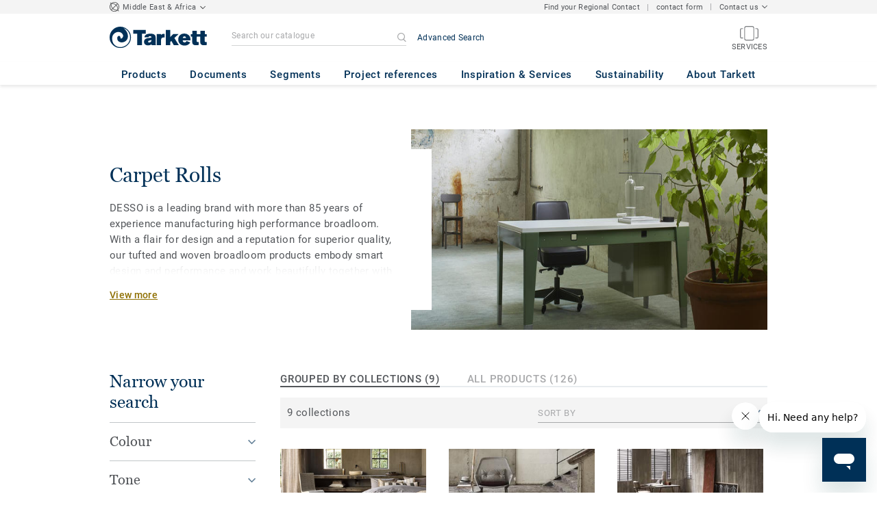

--- FILE ---
content_type: text/css
request_url: https://www.tarkett-me.com/js/compiled/app.93d84507.css?v1
body_size: 32508
content:
@font-face{font-family:Source Sans Pro Semibold;src:url(/css/fonts/SourceSansPro/SourceSansPro-Semibold.ttf.woff2) format("woff2"),url(/css/fonts/SourceSansPro/SourceSansPro-Semibold.otf.woff) format("woff"),url(/css/fonts/SourceSansPro/SourceSansPro-Semibold.ttf) format("truetype"),url(/css/fonts/SourceSansPro/SourceSansPro-Semibold.otf) format("opentype"),url(/css/fonts/SourceSansPro/SourceSansPro-Semibold.eot) format("embedded-opentype"),url(/css/fonts/SourceSansPro/SourceSansPro-Semibold.eot?#iefix) format("embedded-opentype");font-display:swap}@font-face{font-family:Source Sans Pro Regular;src:url(/css/fonts/SourceSansPro/SourceSansPro-Regular.ttf.woff2) format("woff2"),url(/css/fonts/SourceSansPro/SourceSansPro-Regular.otf.woff) format("woff"),url(/css/fonts/SourceSansPro/SourceSansPro-Regular.ttf) format("truetype"),url(/css/fonts/SourceSansPro/SourceSansPro-Regular.otf) format("opentype"),url(/css/fonts/SourceSansPro/SourceSansPro-Regular.eot) format("embedded-opentype"),url(/css/fonts/SourceSansPro/SourceSansPro-Regular.eot?#iefix) format("embedded-opentype");font-display:swap}@font-face{font-family:Source Sans Pro Bold;src:url(/css/fonts/SourceSansPro/SourceSansPro-Bold.ttf.woff2) format("woff2"),url(/css/fonts/SourceSansPro/SourceSansPro-Bold.otf.woff) format("woff"),url(/css/fonts/SourceSansPro/SourceSansPro-Bold.ttf) format("truetype"),url(/css/fonts/SourceSansPro/SourceSansPro-Bold.otf) format("opentype"),url(/css/fonts/SourceSansPro/SourceSansPro-Bold.eot) format("embedded-opentype"),url(/css/fonts/SourceSansPro/SourceSansPro-Bold.eot?#iefix) format("embedded-opentype");font-display:swap}@font-face{font-family:Source Sans Pro Light;src:url(/css/fonts/SourceSansPro/SourceSansPro-Light.ttf.woff2) format("woff2"),url(/css/fonts/SourceSansPro/SourceSansPro-Light.otf.woff) format("woff"),url(/css/fonts/SourceSansPro/SourceSansPro-Light.ttf) format("truetype"),url(/css/fonts/SourceSansPro/SourceSansPro-Light.otf) format("opentype"),url(/css/fonts/SourceSansPro/SourceSansPro-Light.eot) format("embedded-opentype"),url(/css/fonts/SourceSansPro/SourceSansPro-Light.eot?#iefix) format("embedded-opentype");font-display:swap}@font-face{font-family:Roboto Light;font-style:normal;font-weight:300;font-display:swap;src:url(/css/fonts/Roboto/Light/Roboto-Light.cyrillic-ext.eot);src:local("Roboto Light"),local("Roboto-Light"),url(/css/fonts/Roboto/Light/Roboto-Light.cyrillic-ext.eot?#iefix) format("embedded-opentype"),url(/css/fonts/Roboto/Light/Roboto-Light.cyrillic-ext.woff2) format("woff2"),url(/css/fonts/Roboto/Light/Roboto-Light.cyrillic-ext.woff) format("woff"),url(/css/fonts/Roboto/Light/Roboto-Light.cyrillic-ext.ttf) format("truetype"),url(/css/fonts/Roboto/Light/Roboto-Light.cyrillic-ext.svg#Roboto) format("svg");unicode-range:u+0460-052f,u+1c80-1c88,u+20b4,u+2de0-2dff,u+a640-a69f,u+fe2e-fe2f}@font-face{font-family:Roboto Light;font-style:normal;font-weight:300;font-display:swap;src:url(/css/fonts/Roboto/Light/Roboto-Light.cyrillic.eot);src:local("Roboto Light"),local("Roboto-Light"),url(/css/fonts/Roboto/Light/Roboto-Light.cyrillic.eot?#iefix) format("embedded-opentype"),url(/css/fonts/Roboto/Light/Roboto-Light.cyrillic.woff2) format("woff2"),url(/css/fonts/Roboto/Light/Roboto-Light.cyrillic.woff) format("woff"),url(/css/fonts/Roboto/Light/Roboto-Light.cyrillic.ttf) format("truetype"),url(/css/fonts/Roboto/Light/Roboto-Light.cyrillic.svg#Roboto) format("svg");unicode-range:u+0400-045f,u+0490-0491,u+04b0-04b1,u+2116}@font-face{font-family:Roboto Light;font-style:normal;font-weight:300;font-display:swap;src:url(/css/fonts/Roboto/Light/Roboto-Light.greek-ext.eot);src:local("Roboto Light"),local("Roboto-Light"),url(/css/fonts/Roboto/Light/Roboto-Light.greek-ext.eot?#iefix) format("embedded-opentype"),url(/css/fonts/Roboto/Light/Roboto-Light.greek-ext.woff2) format("woff2"),url(/css/fonts/Roboto/Light/Roboto-Light.greek-ext.woff) format("woff"),url(/css/fonts/Roboto/Light/Roboto-Light.greek-ext.ttf) format("truetype"),url(/css/fonts/Roboto/Light/Roboto-Light.greek-ext.svg#Roboto) format("svg");unicode-range:u+1f??}@font-face{font-family:Roboto Light;font-style:normal;font-weight:300;font-display:swap;src:url(/css/fonts/Roboto/Light/Roboto-Light.greek.eot);src:local("Roboto Light"),local("Roboto-Light"),url(/css/fonts/Roboto/Light/Roboto-Light.greek.eot?#iefix) format("embedded-opentype"),url(/css/fonts/Roboto/Light/Roboto-Light.greek.woff2) format("woff2"),url(/css/fonts/Roboto/Light/Roboto-Light.greek.woff) format("woff"),url(/css/fonts/Roboto/Light/Roboto-Light.greek.ttf) format("truetype"),url(/css/fonts/Roboto/Light/Roboto-Light.greek.svg#Roboto) format("svg");unicode-range:u+0370-03ff}@font-face{font-family:Roboto Light;font-style:normal;font-weight:300;font-display:swap;src:url(/css/fonts/Roboto/Light/Roboto-Light.latin-ext.eot);src:local("Roboto Light"),local("Roboto-Light"),url(/css/fonts/Roboto/Light/Roboto-Light.latin-ext.eot?#iefix) format("embedded-opentype"),url(/css/fonts/Roboto/Light/Roboto-Light.latin-ext.woff2) format("woff2"),url(/css/fonts/Roboto/Light/Roboto-Light.latin-ext.woff) format("woff"),url(/css/fonts/Roboto/Light/Roboto-Light.latin-ext.ttf) format("truetype"),url(/css/fonts/Roboto/Light/Roboto-Light.latin-ext.svg#Roboto) format("svg");unicode-range:u+0100-024f,u+0259,u+1e??,u+2020,u+20a0-20ab,u+20ad-20cf,u+2113,u+2c60-2c7f,u+a720-a7ff}@font-face{font-family:Roboto Light;font-style:normal;font-weight:300;font-display:swap;src:url(/css/fonts/Roboto/Light/Roboto-Light.latin.eot);src:local("Roboto Light"),local("Roboto-Light"),url(/css/fonts/Roboto/Light/Roboto-Light.latin.eot?#iefix) format("embedded-opentype"),url(/css/fonts/Roboto/Light/Roboto-Light.latin.woff2) format("woff2"),url(/css/fonts/Roboto/Light/Roboto-Light.latin.woff) format("woff"),url(/css/fonts/Roboto/Light/Roboto-Light.latin.ttf) format("truetype"),url(/css/fonts/Roboto/Light/Roboto-Light.latin.svg#Roboto) format("svg");unicode-range:u+00??,u+0131,u+0152-0153,u+02bb-02bc,u+02c6,u+02da,u+02dc,u+2000-206f,u+2074,u+20ac,u+2122,u+2191,u+2193,u+2212,u+2215,u+feff,u+fffd}@font-face{font-family:Roboto Regular;font-style:normal;font-weight:400;font-display:swap;src:url(/css/fonts/Roboto/Regular/Roboto-Regular.cyrillic-ext.eot);src:local("Roboto"),local("Roboto-Regular"),url(/css/fonts/Roboto/Regular/Roboto-Regular.cyrillic-ext.eot?#iefix) format("embedded-opentype"),url(/css/fonts/Roboto/Regular/Roboto-Regular.cyrillic-ext.woff2) format("woff2"),url(/css/fonts/Roboto/Regular/Roboto-Regular.cyrillic-ext.woff) format("woff"),url(/css/fonts/Roboto/Regular/Roboto-Regular.cyrillic-ext.ttf) format("truetype"),url(/css/fonts/Roboto/Regular/Roboto-Regular.cyrillic-ext.svg#Roboto) format("svg");unicode-range:u+0460-052f,u+1c80-1c88,u+20b4,u+2de0-2dff,u+a640-a69f,u+fe2e-fe2f}@font-face{font-family:Roboto Regular;font-style:normal;font-weight:400;font-display:swap;src:url(/css/fonts/Roboto/Regular/Roboto-Regular.cyrillic.eot);src:local("Roboto"),local("Roboto-Regular"),url(/css/fonts/Roboto/Regular/Roboto-Regular.cyrillic.eot?#iefix) format("embedded-opentype"),url(/css/fonts/Roboto/Regular/Roboto-Regular.cyrillic.woff2) format("woff2"),url(/css/fonts/Roboto/Regular/Roboto-Regular.cyrillic.woff) format("woff"),url(/css/fonts/Roboto/Regular/Roboto-Regular.cyrillic.ttf) format("truetype"),url(/css/fonts/Roboto/Regular/Roboto-Regular.cyrillic.svg#Roboto) format("svg");unicode-range:u+0400-045f,u+0490-0491,u+04b0-04b1,u+2116}@font-face{font-family:Roboto Regular;font-style:normal;font-weight:400;font-display:swap;src:url(/css/fonts/Roboto/Regular/Roboto-Regular.greek-ext.eot);src:local("Roboto"),local("Roboto-Regular"),url(/css/fonts/Roboto/Regular/Roboto-Regular.greek-ext.eot?#iefix) format("embedded-opentype"),url(/css/fonts/Roboto/Regular/Roboto-Regular.greek-ext.woff2) format("woff2"),url(/css/fonts/Roboto/Regular/Roboto-Regular.greek-ext.woff) format("woff"),url(/css/fonts/Roboto/Regular/Roboto-Regular.greek-ext.ttf) format("truetype"),url(/css/fonts/Roboto/Regular/Roboto-Regular.greek-ext.svg#Roboto) format("svg");unicode-range:u+1f??}@font-face{font-family:Roboto Regular;font-style:normal;font-weight:400;font-display:swap;src:url(/css/fonts/Roboto/Regular/Roboto-Regular.greek.eot);src:local("Roboto"),local("Roboto-Regular"),url(/css/fonts/Roboto/Regular/Roboto-Regular.greek.eot?#iefix) format("embedded-opentype"),url(/css/fonts/Roboto/Regular/Roboto-Regular.greek.woff2) format("woff2"),url(/css/fonts/Roboto/Regular/Roboto-Regular.greek.woff) format("woff"),url(/css/fonts/Roboto/Regular/Roboto-Regular.greek.ttf) format("truetype"),url(/css/fonts/Roboto/Regular/Roboto-Regular.greek.svg#Roboto) format("svg");unicode-range:u+0370-03ff}@font-face{font-family:Roboto Regular;font-style:normal;font-weight:400;font-display:swap;src:url(/css/fonts/Roboto/Regular/Roboto-Regular.latin-ext.eot);src:local("Roboto"),local("Roboto-Regular"),url(/css/fonts/Roboto/Regular/Roboto-Regular.latin-ext.eot?#iefix) format("embedded-opentype"),url(/css/fonts/Roboto/Regular/Roboto-Regular.latin-ext.woff2) format("woff2"),url(/css/fonts/Roboto/Regular/Roboto-Regular.latin-ext.woff) format("woff"),url(/css/fonts/Roboto/Regular/Roboto-Regular.latin-ext.ttf) format("truetype"),url(/css/fonts/Roboto/Regular/Roboto-Regular.latin-ext.svg#Roboto) format("svg");unicode-range:u+0100-024f,u+0259,u+1e??,u+2020,u+20a0-20ab,u+20ad-20cf,u+2113,u+2c60-2c7f,u+a720-a7ff}@font-face{font-family:Roboto Regular;font-style:normal;font-weight:400;font-display:swap;src:url(/css/fonts/Roboto/Regular/Roboto-Regular.latin.eot);src:local("Roboto"),local("Roboto-Regular"),url(/css/fonts/Roboto/Regular/Roboto-Regular.latin.eot?#iefix) format("embedded-opentype"),url(/css/fonts/Roboto/Regular/Roboto-Regular.latin.woff2) format("woff2"),url(/css/fonts/Roboto/Regular/Roboto-Regular.latin.woff) format("woff"),url(/css/fonts/Roboto/Regular/Roboto-Regular.latin.ttf) format("truetype"),url(/css/fonts/Roboto/Regular/Roboto-Regular.latin.svg#Roboto) format("svg");unicode-range:u+00??,u+0131,u+0152-0153,u+02bb-02bc,u+02c6,u+02da,u+02dc,u+2000-206f,u+2074,u+20ac,u+2122,u+2191,u+2193,u+2212,u+2215,u+feff,u+fffd}@font-face{font-family:Roboto Medium;font-style:normal;font-weight:500;font-display:swap;src:url(/css/fonts/Roboto/Medium/Roboto-Medium.cyrillic-ext.eot);src:local("Roboto Medium"),local("Roboto-Medium"),url(/css/fonts/Roboto/Medium/Roboto-Medium.cyrillic-ext.eot?#iefix) format("embedded-opentype"),url(/css/fonts/Roboto/Medium/Roboto-Medium.cyrillic-ext.woff2) format("woff2"),url(/css/fonts/Roboto/Medium/Roboto-Medium.cyrillic-ext.woff) format("woff"),url(/css/fonts/Roboto/Medium/Roboto-Medium.cyrillic-ext.ttf) format("truetype"),url(/css/fonts/Roboto/Medium/Roboto-Medium.cyrillic-ext.svg#Roboto) format("svg");unicode-range:u+0460-052f,u+1c80-1c88,u+20b4,u+2de0-2dff,u+a640-a69f,u+fe2e-fe2f}@font-face{font-family:Roboto Medium;font-style:normal;font-weight:500;font-display:swap;src:url(/css/fonts/Roboto/Medium/Roboto-Medium.cyrillic.eot);src:local("Roboto Medium"),local("Roboto-Medium"),url(/css/fonts/Roboto/Medium/Roboto-Medium.cyrillic.eot?#iefix) format("embedded-opentype"),url(/css/fonts/Roboto/Medium/Roboto-Medium.cyrillic.woff2) format("woff2"),url(/css/fonts/Roboto/Medium/Roboto-Medium.cyrillic.woff) format("woff"),url(/css/fonts/Roboto/Medium/Roboto-Medium.cyrillic.ttf) format("truetype"),url(/css/fonts/Roboto/Medium/Roboto-Medium.cyrillic.svg#Roboto) format("svg");unicode-range:u+0400-045f,u+0490-0491,u+04b0-04b1,u+2116}@font-face{font-family:Roboto Medium;font-style:normal;font-weight:500;font-display:swap;src:url(/css/fonts/Roboto/Medium/Roboto-Medium.greek-ext.eot);src:local("Roboto Medium"),local("Roboto-Medium"),url(/css/fonts/Roboto/Medium/Roboto-Medium.greek-ext.eot?#iefix) format("embedded-opentype"),url(/css/fonts/Roboto/Medium/Roboto-Medium.greek-ext.woff2) format("woff2"),url(/css/fonts/Roboto/Medium/Roboto-Medium.greek-ext.woff) format("woff"),url(/css/fonts/Roboto/Medium/Roboto-Medium.greek-ext.ttf) format("truetype"),url(/css/fonts/Roboto/Medium/Roboto-Medium.greek-ext.svg#Roboto) format("svg");unicode-range:u+1f??}@font-face{font-family:Roboto Medium;font-style:normal;font-weight:500;font-display:swap;src:url(/css/fonts/Roboto/Medium/Roboto-Medium.greek.eot);src:local("Roboto Medium"),local("Roboto-Medium"),url(/css/fonts/Roboto/Medium/Roboto-Medium.greek.eot?#iefix) format("embedded-opentype"),url(/css/fonts/Roboto/Medium/Roboto-Medium.greek.woff2) format("woff2"),url(/css/fonts/Roboto/Medium/Roboto-Medium.greek.woff) format("woff"),url(/css/fonts/Roboto/Medium/Roboto-Medium.greek.ttf) format("truetype"),url(/css/fonts/Roboto/Medium/Roboto-Medium.greek.svg#Roboto) format("svg");unicode-range:u+0370-03ff}@font-face{font-family:Roboto Medium;font-style:normal;font-weight:500;font-display:swap;src:url(/css/fonts/Roboto/Medium/Roboto-Medium.latin-ext.eot);src:local("Roboto Medium"),local("Roboto-Medium"),url(/css/fonts/Roboto/Medium/Roboto-Medium.latin-ext.eot?#iefix) format("embedded-opentype"),url(/css/fonts/Roboto/Medium/Roboto-Medium.latin-ext.woff2) format("woff2"),url(/css/fonts/Roboto/Medium/Roboto-Medium.latin-ext.woff) format("woff"),url(/css/fonts/Roboto/Medium/Roboto-Medium.latin-ext.ttf) format("truetype"),url(/css/fonts/Roboto/Medium/Roboto-Medium.latin-ext.svg#Roboto) format("svg");unicode-range:u+0100-024f,u+0259,u+1e??,u+2020,u+20a0-20ab,u+20ad-20cf,u+2113,u+2c60-2c7f,u+a720-a7ff}@font-face{font-family:Roboto Medium;font-style:normal;font-weight:500;font-display:swap;src:url(/css/fonts/Roboto/Medium/Roboto-Medium.latin.eot);src:local("Roboto Medium"),local("Roboto-Medium"),url(/css/fonts/Roboto/Medium/Roboto-Medium.latin.eot?#iefix) format("embedded-opentype"),url(/css/fonts/Roboto/Medium/Roboto-Medium.latin.woff2) format("woff2"),url(/css/fonts/Roboto/Medium/Roboto-Medium.latin.woff) format("woff"),url(/css/fonts/Roboto/Medium/Roboto-Medium.latin.ttf) format("truetype"),url(/css/fonts/Roboto/Medium/Roboto-Medium.latin.svg#Roboto) format("svg");unicode-range:u+00??,u+0131,u+0152-0153,u+02bb-02bc,u+02c6,u+02da,u+02dc,u+2000-206f,u+2074,u+20ac,u+2122,u+2191,u+2193,u+2212,u+2215,u+feff,u+fffd}@font-face{font-family:Roboto Bold;font-style:normal;font-weight:700;font-display:swap;src:url(/css/fonts/Roboto/Bold/Roboto-Bold.cyrillic-ext.eot);src:local("Roboto Bold"),local("Roboto-Bold"),url(/css/fonts/Roboto/Bold/Roboto-Bold.cyrillic-ext.eot?#iefix) format("embedded-opentype"),url(/css/fonts/Roboto/Bold/Roboto-Bold.cyrillic-ext.woff2) format("woff2"),url(/css/fonts/Roboto/Bold/Roboto-Bold.cyrillic-ext.woff) format("woff"),url(/css/fonts/Roboto/Bold/Roboto-Bold.cyrillic-ext.ttf) format("truetype"),url(/css/fonts/Roboto/Bold/Roboto-Bold.cyrillic-ext.svg#Roboto) format("svg");unicode-range:u+0460-052f,u+1c80-1c88,u+20b4,u+2de0-2dff,u+a640-a69f,u+fe2e-fe2f}@font-face{font-family:Roboto Bold;font-style:normal;font-weight:700;font-display:swap;src:url(/css/fonts/Roboto/Bold/Roboto-Bold.cyrillic.eot);src:local("Roboto Bold"),local("Roboto-Bold"),url(/css/fonts/Roboto/Bold/Roboto-Bold.cyrillic.eot?#iefix) format("embedded-opentype"),url(/css/fonts/Roboto/Bold/Roboto-Bold.cyrillic.woff2) format("woff2"),url(/css/fonts/Roboto/Bold/Roboto-Bold.cyrillic.woff) format("woff"),url(/css/fonts/Roboto/Bold/Roboto-Bold.cyrillic.ttf) format("truetype"),url(/css/fonts/Roboto/Bold/Roboto-Bold.cyrillic.svg#Roboto) format("svg");unicode-range:u+0400-045f,u+0490-0491,u+04b0-04b1,u+2116}@font-face{font-family:Roboto Bold;font-style:normal;font-weight:700;font-display:swap;src:url(/css/fonts/Roboto/Bold/Roboto-Bold.greek-ext.eot);src:local("Roboto Bold"),local("Roboto-Bold"),url(/css/fonts/Roboto/Bold/Roboto-Bold.greek-ext.eot?#iefix) format("embedded-opentype"),url(/css/fonts/Roboto/Bold/Roboto-Bold.greek-ext.woff2) format("woff2"),url(/css/fonts/Roboto/Bold/Roboto-Bold.greek-ext.woff) format("woff"),url(/css/fonts/Roboto/Bold/Roboto-Bold.greek-ext.ttf) format("truetype"),url(/css/fonts/Roboto/Bold/Roboto-Bold.greek-ext.svg#Roboto) format("svg");unicode-range:u+1f??}@font-face{font-family:Roboto Bold;font-style:normal;font-weight:700;font-display:swap;src:url(/css/fonts/Roboto/Bold/Roboto-Bold.greek.eot);src:local("Roboto Bold"),local("Roboto-Bold"),url(/css/fonts/Roboto/Bold/Roboto-Bold.greek.eot?#iefix) format("embedded-opentype"),url(/css/fonts/Roboto/Bold/Roboto-Bold.greek.woff2) format("woff2"),url(/css/fonts/Roboto/Bold/Roboto-Bold.greek.woff) format("woff"),url(/css/fonts/Roboto/Bold/Roboto-Bold.greek.ttf) format("truetype"),url(/css/fonts/Roboto/Bold/Roboto-Bold.greek.svg#Roboto) format("svg");unicode-range:u+0370-03ff}@font-face{font-family:Roboto Bold;font-style:normal;font-weight:700;font-display:swap;src:url(/css/fonts/Roboto/Bold/Roboto-Bold.latin-ext.eot);src:local("Roboto Bold"),local("Roboto-Bold"),url(/css/fonts/Roboto/Bold/Roboto-Bold.latin-ext.eot?#iefix) format("embedded-opentype"),url(/css/fonts/Roboto/Bold/Roboto-Bold.latin-ext.woff2) format("woff2"),url(/css/fonts/Roboto/Bold/Roboto-Bold.latin-ext.woff) format("woff"),url(/css/fonts/Roboto/Bold/Roboto-Bold.latin-ext.ttf) format("truetype"),url(/css/fonts/Roboto/Bold/Roboto-Bold.latin-ext.svg#Roboto) format("svg");unicode-range:u+0100-024f,u+0259,u+1e??,u+2020,u+20a0-20ab,u+20ad-20cf,u+2113,u+2c60-2c7f,u+a720-a7ff}@font-face{font-family:Roboto Bold;font-style:normal;font-weight:700;font-display:swap;src:url(/css/fonts/Roboto/Bold/Roboto-Bold.latin.eot);src:local("Roboto Bold"),local("Roboto-Bold"),url(/css/fonts/Roboto/Bold/Roboto-Bold.latin.eot?#iefix) format("embedded-opentype"),url(/css/fonts/Roboto/Bold/Roboto-Bold.latin.woff2) format("woff2"),url(/css/fonts/Roboto/Bold/Roboto-Bold.latin.woff) format("woff"),url(/css/fonts/Roboto/Bold/Roboto-Bold.latin.ttf) format("truetype"),url(/css/fonts/Roboto/Bold/Roboto-Bold.latin.svg#Roboto) format("svg");unicode-range:u+00??,u+0131,u+0152-0153,u+02bb-02bc,u+02c6,u+02da,u+02dc,u+2000-206f,u+2074,u+20ac,u+2122,u+2191,u+2193,u+2212,u+2215,u+feff,u+fffd}@font-face{font-family:Georgia Regular;src:local("Georgia"),url(/css/fonts/Georgia/Georgia.woff2) format("woff2"),url(/css/fonts/Georgia/Georgia.woff) format("woff"),url(/css/fonts/Georgia/Georgia.ttf) format("truetype"),url(/css/fonts/Georgia/Georgia.otf) format("opentype"),url(/css/fonts/Georgia/Georgia.eot) format("embedded-opentype"),url(/css/fonts/Georgia/Georgia.eot?#iefix) format("embedded-opentype");font-display:swap}.footer__links-container__location[data-v-9390ac26]{margin-top:30px}.footer__links-container__location__link[data-v-9390ac26]{display:flex;flex-direction:row;align-items:baseline;position:relative}.footer__links-container__location__label[data-v-9390ac26]{font-family:Roboto Regular,Helvetica Neue,Helvetica,Arial,"sans-serif";font-weight:400;font-stretch:normal;font-style:normal;line-height:.87;letter-spacing:.38px;text-align:left;color:#fff;margin-left:5px;text-decoration:underline;cursor:pointer}.full-width{width:100%;padding:0}.basic-clickable{cursor:pointer;margin:0;text-decoration:none;outline:none;border:none;background:none;position:relative}a[href^="tel:"].basic-clickable{border:none}.basic-clickable[disabled]{cursor:default}.tk-spinner[data-v-315c48e0]{position:relative;width:100%;height:100%}.tk-spinner-container[data-v-315c48e0]{position:absolute;width:100%;height:100%;box-shadow:inset 0 0 0 2px #005587}.tk-spinner-container--golden[data-v-315c48e0]{box-shadow:inset 0 0 0 2px #8e6f00}.spinner-part[data-v-315c48e0]{display:block;position:absolute;top:0;left:0;right:0;bottom:0}.spinner-part[data-v-315c48e0]:after,.spinner-part[data-v-315c48e0]:before{content:"";position:absolute;background:#c1c6c8}.spinner-part--golden[data-v-315c48e0]:after,.spinner-part--golden[data-v-315c48e0]:before{background:#fff}.spinner-part[data-v-315c48e0]:before{transform:scaleX(0)}.spinner-part[data-v-315c48e0]:after{transform:scaleY(0)}.one[data-v-315c48e0]:before{top:0;left:0;width:100%;height:2px;animation:one-315c48e0 3s infinite forwards}@keyframes one-315c48e0{0%{transform:scaleX(0);transform-origin:left}12.5%{transform:scaleX(1)}37.5%{transform-origin:left}50%{transform:scaleX(1);transform-origin:right}62.5%{transform:scaleX(0)}to{transform-origin:right}}.one[data-v-315c48e0]:after{top:0;right:0;height:100%;width:2.5px;animation:two-315c48e0 3s infinite forwards}@keyframes two-315c48e0{12.5%{transform:scaleY(0);transform-origin:top}25%{transform:scaleY(1)}50%{transform-origin:top}62.5%{transform:scaleY(1);transform-origin:bottom}75%{transform:scaleY(0)}to{transform-origin:bottom}}.two[data-v-315c48e0]:before{bottom:0;right:0;width:100%;height:2px;animation:three-315c48e0 3s infinite forwards}@keyframes three-315c48e0{25.5%{transform:scaleX(0);transform-origin:right}37.5%{transform:scaleX(1)}50%{transform-origin:right}75%{transform:scaleX(1);transform-origin:left}82.5%{transform:scaleX(0)}to{transform-origin:left}}.two[data-v-315c48e0]:after{bottom:0;left:-.5px;height:100%;width:2.5px;animation:four-315c48e0 3s infinite forwards}@keyframes four-315c48e0{37.5%{transform:scaleY(0);transform-origin:bottom}50%{transform:scaleY(1)}75%{transform-origin:bottom}82.5%{transform:scaleY(1);transform-origin:top}to{transform:scaleY(0);transform-origin:top}}.tk-spinner[is-thin] .tk-spinner-container[data-v-315c48e0]{box-shadow:inset 0 0 0 1px #005587}.tk-spinner[is-thin] .one[data-v-315c48e0]:before{height:1px}.tk-spinner[is-thin] .one[data-v-315c48e0]:after{width:1px}.tk-spinner[is-thin] .two[data-v-315c48e0]:before{height:1px}.tk-spinner[is-thin] .two[data-v-315c48e0]:after{width:1px}.cta-spinner{position:absolute;top:50%;left:50%;font-size:50px;transform:translate(-50%,-50%);-ms-transform:translate(-50%,-50%);width:24px;height:24px;margin:0 auto;background:transparent}.tksb-primary-link_cta-link{display:inline-block;position:relative;font-weight:400;line-height:0;overflow:visible;padding:0;word-break:break-word}.tksb-primary-link_cta-link:not([is-text-centered]){text-align:left}.tksb-primary-link_cta-link[is-text-centered]{text-align:center}.tksb-primary-link_cta-link[disabled] .tksb-primary-link_cta-link__label{color:#cacbcc}.tksb-primary-link_cta-link[disabled]:hover{cursor:default}.tksb-primary-link_cta-link__label{display:inline;letter-spacing:.65px;line-height:17px;font-size:13px;font-family:Roboto Medium,Helvetica Neue,Helvetica,Arial,"sans-serif";font-style:normal;font-stretch:normal;text-align:left;color:#53565a;text-transform:uppercase}.tksb-primary-link_cta-link__label--golden{color:#8e6f00;text-decoration:underline}.tksb-primary-link_cta-link:not([disabled]):hover .tksb-primary-link_cta-link__label{color:#222}.tksb-secondary-link_cta-link-offer{display:inline-block;position:relative;padding:0;overflow:visible;line-height:0}.tksb-secondary-link_cta-link-offer[disabled] .tksb-secondary-link_cta-link-offer__label{color:#c8c8c9;border-bottom:1px solid #c8c8c9}.tksb-secondary-link_cta-link-offer[disabled]:hover{cursor:default}.tksb-secondary-link_cta-link-offer[disabled]{color:#c8c8c9}.tksb-secondary-link_cta-link-offer__label{display:inline-block;text-decoration:underline;letter-spacing:.33px;line-height:20px;font-size:13px;font-family:Roboto Medium,Helvetica Neue,Helvetica,Arial,"sans-serif";font-weight:400;font-style:normal;font-stretch:normal;text-align:left;color:#53565a}.tksb-secondary-link_cta-link-offer:not([disabled]):hover .tksb-secondary-link_cta-link-offer__label{text-decoration-color:#222;text-decoration:underline;color:#222}.tksb-secondary-link_cta-link-offer:not([disabled]):active .tksb-secondary-link_cta-link-offer__label{border-bottom:none;text-decoration:none}.tooltip__container[data-v-771b30b5]{position:relative;display:inline-block}.tooltip__content[data-v-771b30b5]{min-width:105px;max-width:225px;box-shadow:0 1px 4px 0 hsla(0,0%,44.7%,.16);border:1px solid #e3e3e3;background-color:#fff;border-radius:5px;overflow:hidden}.tooltip__label[data-v-771b30b5]{letter-spacing:.3px;line-height:15px;font-size:12px;padding:10px;font-family:Roboto Regular,Helvetica Neue,Helvetica,Arial,"sans-serif";word-break:break-word;overflow:hidden}.tooltip__line[data-v-771b30b5]{background-color:#658299;width:100%;height:3px;border-radius:5px}.tooltip__square[data-v-771b30b5]{left:-4px;top:calc(50% - 5px);height:8px;width:8px;transform:rotate(45deg);position:absolute;z-index:1;background-color:#fff;border-bottom:1px solid #e3e3e3;border-left:1px solid #e3e3e3}.question-mark[data-v-6b28f599]{fill:#335978}.offer-link-cta[data-v-7cd53cdf]{margin-top:10px}.offer-link-cta-separator[data-v-7cd53cdf]{font-weight:400;color:#53565a;font-family:Roboto Medium,Helvetica Neue,Helvetica,Arial,"sans-serif"}.collection-image[data-v-7cd53cdf]{max-height:100%;max-width:100%}.price-display__container[data-v-7cd53cdf]{margin-top:10px}@media (max-width:989px){.price-display__container[data-v-7cd53cdf]{display:none}}.price-display__label[data-v-7cd53cdf]{line-height:17px;color:#53565a;font-size:13px;letter-spacing:.65px}.questionmark-icon[data-v-7cd53cdf]{display:inline-block;height:15px;width:15px;margin-left:15px;line-height:0;position:relative;vertical-align:middle}@media (max-width:989px){.questionmark-icon[data-v-7cd53cdf]{display:none}}.questionmark-icon[data-v-7cd53cdf]:hover{cursor:pointer}.questionmark-icon:hover>.tooltip[data-v-7cd53cdf]{display:block}.tooltip[data-v-7cd53cdf]{display:none;position:absolute;width:225px;z-index:101;left:25px;transform:translateY(-55%);color:#4c4d4e}.new-label[data-v-7cd53cdf]{display:inline-flex;align-items:center;height:21px;padding:0 10px;background-color:#658299;color:#fff;font-family:Roboto Regular,Helvetica Neue,Helvetica,Arial,"sans-serif";font-size:13px;line-height:17px;letter-spacing:.65px;margin-top:10px}.tksb-button.tksb-button{display:inline-flex;align-items:center;justify-content:center;background-color:#8e6f00;text-align:center;padding:0 30px}@media (max-width:989px){.tksb-button.tksb-button{height:50px}}@media (min-width:990px){.tksb-button.tksb-button{height:40px}}.tksb-button.tksb-button--full-width{display:flex;justify-content:center;width:100%;padding:0}.tksb-button.tksb-button--full-height{height:100%}.tksb-button.basic-clickable[disabled]{background-color:#d1c598;cursor:default}.tksb-button.basic-clickable:not([disabled]):hover{background-color:#6f5700}.tksb-button-link__label{font-family:Roboto Medium,Helvetica Neue,Helvetica,Arial,"sans-serif";font-size:13px;line-height:17px;font-weight:400;letter-spacing:.65px;color:#fff;text-transform:uppercase}.tksb-button-link__label--is-loading{visibility:hidden}.tksb-button.basic-clickable[disabled] .tksb-button-link__label{color:#e3dcc1}.format-type-container[data-v-a0413222]{display:flex;align-items:center;color:#53565a}.format-type-container__icon[data-v-a0413222]{font-size:15px;color:#53565a;letter-spacing:0}.format-type-container__label[data-v-a0413222]{font-family:Roboto Regular,Helvetica Neue,Helvetica,Arial,"sans-serif";font-size:13px;line-height:17px;letter-spacing:.07px;margin-left:10px;color:#53565a}.atp-product-box[data-v-b71be79a]{display:flex;flex-direction:row}.atp-product-box__thumbnail[data-v-b71be79a]{width:45px;height:45px;flex-shrink:0;margin-right:8px}@media (max-width:989px){.atp-product-box__thumbnail[data-v-b71be79a]{width:85px;height:85px}}.atp-product-box__product-info[data-v-b71be79a]{display:flex;flex:1;flex-direction:column;justify-content:space-between;min-width:0}.atp-product-info__title[data-v-b71be79a]{color:#53565a;font-size:13px;font-family:Roboto Regular,Helvetica Neue,Helvetica,Arial,"sans-serif";letter-spacing:.65px;line-height:17px;text-align:left}.atp-product-info__title[is-text-shortened][data-v-b71be79a]{overflow:hidden;text-overflow:ellipsis;white-space:nowrap}.atp-product-info__title .info-title-product-name[data-v-b71be79a]{color:#003057;font-size:15px;font-family:Roboto Medium,Helvetica Neue,Helvetica,Arial,"sans-serif";letter-spacing:.38px;line-height:20px}@media (max-width:989px){.atp-product-info__title .info-title-product-name[data-v-b71be79a]{color:#53565a;font-family:Roboto Regular,Helvetica Neue,Helvetica,Arial,"sans-serif";font-size:15px;font-style:normal;line-height:23px;letter-spacing:.38px}}.atp-product-info__title .info-title-collection-name[data-v-b71be79a]{color:#97999b;font-size:13px;font-family:Roboto Regular,Helvetica Neue,Helvetica,Arial,"sans-serif";letter-spacing:.09px;line-height:17px}@media (max-width:989px){.atp-product-info__title .info-title-collection-name[data-v-b71be79a]{color:#97999b;font-size:15px;line-height:23px;letter-spacing:.38px}}.atp-product-info__sku-info-container[data-v-b71be79a]{display:flex;margin-top:5px;margin-bottom:5px}.atp-product-info__sku[data-v-b71be79a]{color:#53565a;font-family:Roboto Regular,Helvetica Neue,Helvetica,Arial,"sans-serif";text-align:left;font-size:11px;letter-spacing:.28px}.atp-product-info__sku-info[data-v-b71be79a]{color:#53565a;font-family:Roboto Regular,Helvetica Neue,Helvetica,Arial,"sans-serif";max-width:175px;font-size:13px;letter-spacing:.09px;line-height:17px;margin:auto 5px}@media (max-width:989px){.atp-product-info__sku-info[data-v-b71be79a]{font-size:15px;line-height:23px;letter-spacing:.38px}}.atp-product-info__sku-info[data-v-b71be79a]:first-child{margin-left:0}.atp-product-info__sku-info[data-v-b71be79a]:last-child{margin-right:0}.atp-product-info__icon-atp[data-v-b71be79a]:before{font-size:19px}@media (max-width:989px){[data-v-b71be79a] .format-type-container__label{font-size:15px;line-height:23px;letter-spacing:.38px}}.atp-large-product-box[data-v-5feedb83]{width:200px;height:430px;padding-right:40px;border-right:2px solid #f4f4f4}.atp-large-product-box__thumbnail[data-v-5feedb83]{width:85px;height:85px;flex-shrink:0;margin-bottom:10px}.atp-large-product-box__product-info[data-v-5feedb83]{display:flex;flex:1;flex-direction:column;justify-content:space-between;min-width:0;line-height:normal}.atp-large-product-info[data-v-5feedb83]{display:flex;flex-direction:column;line-height:20px;color:#53565a;font-size:14px;font-family:Roboto Regular,Helvetica Neue,Helvetica,Arial,"sans-serif";letter-spacing:.35px}.atp-large-product-info__title[data-v-5feedb83]{color:#003057;font-family:Roboto Medium,Helvetica Neue,Helvetica,Arial,"sans-serif";letter-spacing:.7px;margin-bottom:5px}.atp-large-product-info__title[is-text-shortened][data-v-5feedb83]{overflow:hidden;text-overflow:ellipsis;white-space:nowrap}.atp-large-product-info__collection[data-v-5feedb83]{color:#a8a9ab;font-family:Roboto Regular,Helvetica Neue,Helvetica,Arial,"sans-serif"}.atp-large-product-info__sku-info-container[data-v-5feedb83]{display:flex;align-items:center;margin-bottom:5px}.atp-large-product-info__sku-info[data-v-5feedb83]{color:#53565a;font-family:Roboto Regular,Helvetica Neue,Helvetica,Arial,"sans-serif";font-size:13px;letter-spacing:.09px;line-height:17px}.atp-large-product-info__sku-format[data-v-5feedb83]{margin-left:5px;margin-right:5px}.atp-large-product-info__icon-atp[data-v-5feedb83]:before{font-size:15px}.small-search-bar[data-v-bc92c8b6]{display:flex;flex-direction:row;align-items:center;position:relative;padding-bottom:5px;border-bottom:1px solid rgba(168,169,171,.5)}@media (max-width:989px){.act-as-search__customer-number .small-search-bar[data-v-bc92c8b6]{max-width:100%}}.small-search-bar[data-v-bc92c8b6]:focus-within{border-bottom:1px solid #8a9295}.small-search-bar__search-box[data-v-bc92c8b6]{font-family:Roboto Regular,Helvetica Neue,Helvetica,Arial,"sans-serif";font-size:13px;line-height:17px;letter-spacing:.33px;border:none;outline-width:0;flex-grow:1;color:#53565a;padding:0;background-color:transparent}.small-search-bar__search-box[data-v-bc92c8b6]::placeholder{color:#a8a9ab;opacity:1}.small-search-bar__magnifying-glass[data-v-bc92c8b6]{display:flex;align-items:center;flex-shrink:0;background:none;border:none;outline:none;padding:0}.small-search-bar__magnifying-glass__icon[data-v-bc92c8b6]{width:15px;height:15px;margin-left:10px}.small-search-bar__magnifying-glass__icon[data-v-bc92c8b6]:not(:hover){color:#a8a9ab}.small-search-bar__magnifying-glass__icon[data-v-bc92c8b6]:hover{color:#53565a;cursor:pointer}.small-search-bar[errored][data-v-bc92c8b6]{border-bottom:1px solid #d84b4f}.error-message[data-v-bc92c8b6]{margin-top:5px;font-family:Roboto Medium,Helvetica Neue,Helvetica,Arial,"sans-serif";font-size:11px;letter-spacing:.55px;color:#d84b4f}.tksb-primary-link-arrow_cta-link{display:inline-flex;position:relative;overflow:visible;max-width:100%;align-items:center;padding:0 29px 0 0}.tksb-primary-link-arrow_cta-link:not([disabled]):hover .tksb-primary-link-arrow_icon{position:absolute;right:-5px}.tksb-primary-link-arrow_cta-link__label{display:inline;letter-spacing:.65px;line-height:17px;font-size:13px;font-family:Roboto Medium,Helvetica Neue,Helvetica,Arial,"sans-serif";font-weight:400;font-style:normal;font-stretch:normal;color:#8e6f00;text-transform:uppercase}.tksb-primary-link-arrow_cta-link[is-white] .tksb-primary-link-arrow_icon{fill:#fff}.tksb-primary-link-arrow_cta-link[is-white] .tksb-primary-link-arrow_cta-link__label{color:#fff}.tksb-primary-link-arrow_cta-link[is-menu] .tksb-primary-link-arrow_icon{fill:#53565a}.tksb-primary-link-arrow_cta-link[is-menu] .tksb-primary-link-arrow_cta-link__label{margin-right:10px;color:#53565a}.tksb-primary-link-arrow_icon{position:absolute;right:0;height:8px;width:19px;fill:#8e6f00;transition:right .3s ease;top:50%;transform:translateY(-50%)}.tksb-primary-link-arrow_cta-link[disabled] .tksb-primary-link-arrow_cta-link__label{color:#d1c598}.tksb-primary-link-arrow_cta-link[disabled] .tksb-primary-link-arrow_icon{fill:#d1c598}.last-search[data-v-bc8c1b1c]{background-color:#fff;z-index:2;position:absolute;padding:18px 15px;width:100%;box-shadow:0 3px 4px 0 hsla(0,0%,48.6%,.3);display:flex;flex-direction:column;align-items:flex-start}.last-search__title[data-v-bc8c1b1c]{font-size:18px;font-family:Roboto Regular,Helvetica Neue,Helvetica,Arial,"sans-serif";line-height:20px;color:#335978;padding-bottom:18px}.last-search__items[data-v-bc8c1b1c]{width:100%}.last-search__items__item[data-v-bc8c1b1c]{display:flex;justify-content:space-between;align-items:center}.last-search__items__item[data-v-bc8c1b1c]:not(:last-child){margin-bottom:6px}.last-search__items__item--container[data-v-bc8c1b1c]{display:flex;align-items:center;cursor:pointer}.last-search__items__item--container--search-text[data-v-bc8c1b1c]{font-family:Roboto Medium,Helvetica Neue,Helvetica,Arial,"sans-serif";font-size:15px;line-height:23px;letter-spacing:.37px;text-align:left}.last-search__items__item--container--search-icon[data-v-bc8c1b1c]{padding-right:15px}.last-search__items__item--remove-icon--icon[data-v-bc8c1b1c]{height:10px;width:10px;color:#53565a;cursor:pointer}.quick-find-search-result-box{display:flex;flex-direction:row}.quick-find-search-result-box__thumbnail{width:45px;height:45px;flex-shrink:0;margin-right:8px}.quick-find-search-result-box__info{display:flex;flex-direction:column;text-align:left}.quick-find-search-result-box__title{font-family:Roboto Medium,Helvetica Neue,Helvetica,Arial,"sans-serif";font-size:12px;letter-spacing:.6px;color:#284864;line-height:18px}.quick-find-search-result-box__title[is-text-shortened]{overflow:hidden;text-overflow:ellipsis;white-space:nowrap}.quick-find-search-result-box__collection{color:#a8a9ab;font-family:Roboto Regular,Helvetica Neue,Helvetica,Arial,"sans-serif"}.quick-find-search-result-box__format-and-size-label,.quick-find-search-result-box__sku-info{color:#53565a;font-family:Roboto Regular,Helvetica Neue,Helvetica,Arial,"sans-serif";max-width:175px;font-size:11px;letter-spacing:.28px;line-height:13px}.quick-find-search-result-box__format-and-size-label{margin-left:5px}.quick-find-search-result-box__format-and-size-icon{font-size:13px;color:#53565a;letter-spacing:0}.atp-search-field__results[data-v-4628f09d]{background-color:#fff;z-index:2;position:absolute;padding:0;width:520px;box-shadow:0 3px 4px 0 hsla(0,0%,48.6%,.3)}@media (max-width:989px){.atp-search-field__results[data-v-4628f09d]{width:100%}}.atp-search-field__results__see-all[data-v-4628f09d]{padding:10px;text-align:center}.atp-search-field__results .atp-product-box[data-v-4628f09d]:hover{cursor:pointer}.atp-search-field__results__result[data-v-4628f09d]{padding:5px 10px}.atp-search-field__results__result[data-v-4628f09d]:hover{cursor:pointer;background-color:#f4f4f4}.atp-search-field__scrollbar[data-v-4628f09d]{overflow-y:auto;overflow-x:hidden;max-height:220px}.atp-search-field__scrollbar[data-v-4628f09d]::-webkit-scrollbar{width:5px;height:215px}.atp-search-field__scrollbar[data-v-4628f09d]::-webkit-scrollbar-track{background:#e9ecef;padding-top:10px;padding-bottom:10px}.atp-search-field__scrollbar[data-v-4628f09d]::-webkit-scrollbar-thumb{background:#003057}.atp-search-field__list-type-label[data-v-4628f09d]{line-height:20px;font-family:Roboto Regular,Helvetica Neue,Helvetica,Arial,"sans-serif";color:#335978;font-size:18px;letter-spacing:.45px;padding:5px 10px;display:flex}.atp-search-field__tabs[data-v-4628f09d]{display:flex;background-color:#fff;font-family:Roboto Medium,Helvetica Neue,Helvetica,Arial,"sans-serif";text-transform:uppercase;padding:0 10px}.atp-search-field__tabs__tab-item[data-v-4628f09d]{flex:1;text-align:center;padding:5px 0;cursor:pointer;border-bottom:2px solid transparent}.atp-search-field__tabs__tab-item--active[data-v-4628f09d]{border-bottom-color:#003057;color:#003057}.tksb-primary-link-small_cta-link{display:inline-block;position:relative;overflow:visible;text-align:left;padding:0;line-height:normal}.tksb-primary-link-small_cta-link[disabled] .tksb-primary-link-small_cta-link__label{color:#d1c598}.tksb-primary-link-small_cta-link[disabled]:hover{cursor:default}.tksb-primary-link-small_cta-link__label{display:inline;letter-spacing:.35px;line-height:20px;font-size:14px;font-family:Roboto Medium,Helvetica Neue,Helvetica,Arial,"sans-serif";font-weight:400;font-style:normal;font-stretch:normal;text-align:left;color:#8e6f00;text-decoration:underline}.tksb-primary-link-small_cta-link__label--sales-program{letter-spacing:.65px;line-height:17px;font-size:13px}.tksb-primary-link-small_cta-link__label--inherit-color{display:inline;letter-spacing:.35px;line-height:20px;font-size:14px;font-family:Roboto Medium,Helvetica Neue,Helvetica,Arial,"sans-serif";font-weight:400;font-style:normal;font-stretch:normal;text-align:left;color:inherit;text-decoration:underline}.tksb-primary-link-small_cta-link__label--inherit-color:hover{color:inherit}.tksb-primary-link-extra-small_cta-link__label{font-size:11px;line-height:1.18;letter-spacing:.28px;font-family:Roboto Regular,Helvetica Neue,Helvetica,Arial,"sans-serif"}@media (max-width:989px){.tksb-primary-link-extra-small_cta-link__label{font-size:13px}}.tksb-primary-link-small_cta-link:not([disabled]):hover .tksb-primary-link-small_cta-link__label{color:#6f5700}.tksb-medium-text-field[data-v-21be5a04]{position:relative}.tksb-medium-text-field.price[data-v-21be5a04]{text-align:right}.tksb-medium-text-field .currency[data-v-21be5a04]{position:absolute;top:25px;left:0;font-size:13px;color:#53565a}.tksb-medium-text-field__detached-label[data-v-21be5a04]{pointer-events:none;transition:all .2s ease;color:#003057;font-size:13px;line-height:17px;letter-spacing:.65px;font-family:Roboto Medium,Helvetica Neue,Helvetica,Arial,"sans-serif"}.tksb-medium-text-field__detached-label--errored[data-v-21be5a04]{color:#d84b4f}.tksb-medium-text-field__detached-label--validated[data-v-21be5a04]{color:#008465}.tksb-medium-text-field__detached-label--disabled[data-v-21be5a04]{color:#cacbcc}.tksb-medium-text-field .input-with-icon[data-v-21be5a04]{padding-right:40px}.input-container[data-v-21be5a04]{background:transparent;box-sizing:border-box;width:100%;color:#53565a;font-size:13px;line-height:17px;letter-spacing:.65px;font-family:Roboto Regular,Helvetica Neue,Helvetica,Arial,"sans-serif";border:none;border-bottom:1px solid #a8a9ab;padding:25px 0 5px}.input-container__no-padding[data-v-21be5a04]{padding:0 0 5px}.price .input-container[data-v-21be5a04]{width:calc(100% - 10px);text-align:left}.input-container[data-v-21be5a04]:read-only{border:none}.input-container[data-v-21be5a04]::-webkit-input-placeholder{color:#a8a9ab}.input-container[data-v-21be5a04]::-moz-placeholder{color:#a8a9ab}.input-container[data-v-21be5a04]:-ms-input-placeholder{color:#a8a9ab}.input-container[data-v-21be5a04]:focus{outline:none;border-bottom:1px solid #53565a}.input-container[data-v-21be5a04]:focus:read-only{border-bottom:none}.input-container[state=errored][data-v-21be5a04]{border-bottom:1px solid #d84b4f}.input-container[disabled=disabled][data-v-21be5a04]{color:#cacbcc}.error-message[data-v-21be5a04]{margin-top:5px;font-family:Roboto Medium,Helvetica Neue,Helvetica,Arial,"sans-serif";font-size:11px;letter-spacing:.55px;color:#d84b4f}.input-container[state=errored]~.floating-placeholder.no-errored-label[data-v-21be5a04]{color:#003057}.input-container[state=errored]~.floating-placeholder[data-v-21be5a04]{color:#d84b4f}.input-container[state=validated][data-v-21be5a04]{border-bottom:1px solid #008465}.input-container[state=validated]~.floating-placeholder[data-v-21be5a04]{color:#008465}.input-container[state=disabled][data-v-21be5a04]{border-bottom:1px solid #cacbcc;background-color:#fff}.input-container[state=disabled]~.floating-placeholder[data-v-21be5a04]{color:#cacbcc}.floating-placeholder[data-v-21be5a04]{position:absolute;left:0;top:20px;pointer-events:none;transition:all .2s ease;color:#003057;font-size:13px;line-height:17px;letter-spacing:.65px;font-family:Roboto Medium,Helvetica Neue,Helvetica,Arial,"sans-serif";display:flex}.floating-placeholder[is-placeholder-up][data-v-21be5a04]{top:-1px}.floating-placeholder .pricing-text-field__tooltip[data-v-21be5a04],.floating-placeholder[has-tooltip][data-v-21be5a04]{pointer-events:auto}.pricing-text-field__input[data-v-21be5a04]{width:60px}.pricing-text-field__input__label[data-v-21be5a04]{left:-10px}input[data-v-21be5a04]:-internal-autofill-selected,input[data-v-21be5a04]:-webkit-autofill,input[data-v-21be5a04]:-webkit-autofill:active,input[data-v-21be5a04]:-webkit-autofill:focus,input[data-v-21be5a04]:-webkit-autofill:hover{-webkit-box-shadow:0 0 0 30px #fff inset!important}.country-flag[data-v-36140524]{margin:0 5px 0 0;width:20px;height:16px}.act-as-active-dot[data-v-51a5b608]{min-height:7px;min-width:7px;width:7px;border-radius:50%;background-color:#41b6e6;align-self:center}@media (max-width:989px){.act-as-active-dot[data-v-51a5b608]{margin-left:10px}}.designed-scrollbar[data-v-dba04d58]::-webkit-scrollbar{width:5px;height:5px}.designed-scrollbar[data-v-dba04d58]::-webkit-scrollbar-track{background:#d8e4e6}.designed-scrollbar[data-v-dba04d58]::-webkit-scrollbar-thumb{background:#003057}.select-dropdown[data-v-dba04d58]{position:relative}.select-dropdown__error-message[data-v-dba04d58]{margin-top:5px;font-family:Roboto Medium,Helvetica Neue,Helvetica,Arial,"sans-serif";font-size:11px;letter-spacing:.55px;color:#d84b4f}.select-dropdown[state=errored] .select-dropdown-title[data-v-dba04d58]{color:#d84b4f}.select-dropdown[state=errored].closed>ul[data-v-dba04d58]{max-height:27px;border-bottom:1px solid #d84b4f}.select-dropdown__title[data-v-dba04d58]{font-family:Roboto Medium,Helvetica Neue,Helvetica,Arial,"sans-serif";color:#003057;font-size:13px;line-height:17px;letter-spacing:.65px;margin-bottom:5px}.select-dropdown__title--disabled[data-v-dba04d58]{color:#cacbcc;cursor:default}.select-dropdown__title--errored[data-v-dba04d58]{color:#d84b4f;cursor:default}.select-dropdown__content[data-v-dba04d58]{width:100%;display:grid;margin:0;padding:0;list-style-type:none;box-sizing:content-box}.select-dropdown__content__selected-option[data-v-dba04d58]{background:#f4f4f4}.select-dropdown__content__placeholder[data-v-dba04d58],.select-dropdown__content__selected-option--closed[data-v-dba04d58]{font-family:Roboto Regular,Helvetica Neue,Helvetica,Arial,"sans-serif";display:flex;align-items:center;font-size:13px;line-height:17px;letter-spacing:.65px;cursor:pointer;box-sizing:content-box;justify-content:flex-start;background:transparent;padding:5px 17.1px 5px 0;color:#a8a9ab;box-shadow:none;height:17px;overflow:hidden}.select-dropdown__content__placeholder__label[data-v-dba04d58],.select-dropdown__content__selected-option--closed__label[data-v-dba04d58]{white-space:nowrap;overflow:hidden;text-overflow:ellipsis}@media (max-width:989px){.select-dropdown__content__placeholder__label[data-v-dba04d58],.select-dropdown__content__selected-option--closed__label[data-v-dba04d58]{display:block}}.select-dropdown__content__placeholder__primary-label[data-v-dba04d58],.select-dropdown__content__selected-option--closed__primary-label[data-v-dba04d58]{font-weight:700}.select-dropdown__content__placeholder.truncate-label[data-v-dba04d58],.select-dropdown__content__selected-option--closed.truncate-label[data-v-dba04d58]{overflow:hidden;display:block;text-overflow:ellipsis}.select-dropdown__content__placeholder--disabled[data-v-dba04d58]{color:#cacbcc;cursor:alias;border-bottom-color:#cacbcc}.select-dropdown__content__placeholder__primary-label[data-v-dba04d58]{margin-right:1px}.select-dropdown__content__selected-option--closed__label[data-v-dba04d58]{color:#53565a}.select-dropdown__content__selected-option--closed__primary-label[data-v-dba04d58]{margin-right:5px}.select-dropdown__content__selected-option--closed[data-v-dba04d58]:hover{background:transparent}.select-dropdown__content__selected-option--closed__country-flag[data-v-dba04d58]{width:20px;height:16px;margin:0 5px 0 0}.select-dropdown__content__selected-option--closed.disabled-cursor[data-v-dba04d58]{cursor:default}.select-dropdown__content__box-shadow-container[data-v-dba04d58]{display:none;box-shadow:0 3px 4px 0 hsla(0,0%,48.6%,.3);background:#fff;z-index:2;position:absolute;left:0;right:0;top:28px;min-width:100%}.unit-of-measure .select-dropdown__content__box-shadow-container[data-v-dba04d58]{position:static}.select-dropdown__content__box-shadow-container__option[data-v-dba04d58]{padding:8px 10px;color:#53565a;font-family:Roboto Regular,Helvetica Neue,Helvetica,Arial,"sans-serif";display:flex;align-items:center;font-size:13px;line-height:17px;letter-spacing:.65px;cursor:pointer;box-sizing:content-box;justify-content:flex-start}.select-dropdown__content__box-shadow-container__option[data-v-dba04d58]:hover{background:#f4f4f4}.select-dropdown__content__box-shadow-container__option__primary-label[data-v-dba04d58]{font-weight:700}.select-dropdown__content__box-shadow-container--reverse[data-v-dba04d58]{top:auto;bottom:35px;width:100%}.select-dropdown__content__error-message[data-v-dba04d58]{margin-top:7px;font-family:Roboto Medium,Helvetica Neue,Helvetica,Arial,"sans-serif";font-size:11px;letter-spacing:.55px;color:#d84b4f}.select-dropdown__modify[data-v-dba04d58]{font-family:Roboto Medium,Helvetica Neue,Helvetica,Arial,"sans-serif";text-transform:uppercase;font-size:13px;line-height:14px;letter-spacing:.65px;color:#8e6f00;display:flex;position:absolute;right:0;cursor:pointer;padding:7px 0 9px}.select-dropdown__modify[data-v-dba04d58]:hover{color:#6f5700}.select-dropdown__modify__pencil-icon[data-v-dba04d58]{vertical-align:middle}.select-dropdown__modify__text[data-v-dba04d58]{padding-left:5.5px}.select-dropdown__icon[data-v-dba04d58]{display:inline-block;width:11.1px;height:6.7px;position:absolute;right:0;cursor:pointer;padding:7px 0 9px;box-sizing:content-box;color:#658299}.select-dropdown__icon--reverse[data-v-dba04d58]{transform:rotate(180deg)}.select-dropdown__icon--disabled[data-v-dba04d58]{color:#cacbcc;cursor:default}.select-dropdown.closed>ul[data-v-dba04d58]{max-height:27px;border-bottom:1px solid #a8a9ab}.select-dropdown.closed>ul[disabled][data-v-dba04d58]{border-bottom-color:#cacbcc}.select-dropdown.closed>ul[read-only][data-v-dba04d58]{border-bottom:none}.select-dropdown.closed>ul[display-border-bottom][data-v-dba04d58]{border-bottom:1px solid #a8a9ab}.select-dropdown.closed .select-dropdown__icon[data-v-dba04d58]{transform:rotate(180deg)}.select-dropdown.closed .select-dropdown__icon--read_only[data-v-dba04d58]{display:none}.select-dropdown.closed .select-dropdown__icon--reverse[data-v-dba04d58]{transform:none}.act-as-active-customer-mobile__data--action .select-dropdown.closed>ul[data-v-dba04d58]{max-height:27px;border-bottom:1px solid #a8a9ab}.select-dropdown.open .select-dropdown__content__box-shadow-container[data-v-dba04d58]{display:block}@media (max-width:989px){.shipping-instructions__addresses .select-dropdown ul li[data-v-dba04d58]{display:block}.atp__content-column .select-dropdown .box-shadow-container--reverse[data-v-dba04d58]{bottom:-68px}}.primary-label[data-v-dba04d58]{font-weight:700;margin-right:5px}.country-flag[data-v-dba04d58]{width:20px;height:16px;margin:0 5px 0 0}.select-dropdown li.truncate-label[data-v-dba04d58]{overflow:hidden;display:block;text-overflow:ellipsis}@media (max-width:989px){.select-dropdown li .secondary-label[data-v-dba04d58]{white-space:normal}}.select-dropdown li.act-as-option[data-v-dba04d58]{display:flex;justify-content:space-between}.select-dropdown-blue-dot[data-v-dba04d58]{margin-left:5px}.disabled[data-v-dba04d58]{color:#cacbcc}.quantity-unit-input__error-message[data-v-089cc974]{margin-top:7px;color:#d84b4f;font-size:11px;font-family:Roboto Medium,Helvetica Neue,Helvetica,Arial,"sans-serif";line-height:17px;letter-spacing:.55px;width:350px}.quantity-unit-input__error-message--single-atp[data-v-089cc974]{width:250px}.quantity-unit-input__quantity-row[data-v-089cc974]{width:100%;display:flex;flex-direction:row;line-height:normal}.quantity-unit-input__quantity-input[data-v-089cc974]{align-self:flex-end;flex:2}.quantity-unit-input__quantity-input--small[data-v-089cc974]{max-width:80px;min-width:60px}@media (min-width:990px) and (max-width:1349px){.quantity-unit-input__quantity-input--small[data-v-089cc974]{max-width:60px}}.quantity-unit-input__quantity-input--extra-small[data-v-089cc974]{max-width:60px}@media (max-width:989px){.quantity-unit-input__quantity-input--extra-small[data-v-089cc974]{max-width:90px;min-width:90px}}.quantity-unit-input__quantity-input--full-width[data-v-089cc974]{width:100%}.quantity-unit-input__quantity-unit[data-v-089cc974]{flex:1;z-index:1;align-self:flex-end}@media (min-width:990px){.quantity-unit-input__quantity-unit[data-v-089cc974]{margin-left:30px}}@media (max-width:989px){.quantity-unit-input__quantity-unit[data-v-089cc974]{margin-left:20px}}.quantity-unit-input__quantity-unit--small[data-v-089cc974]{max-width:80px;min-width:70px}@media (min-width:990px) and (max-width:1349px){.quantity-unit-input__quantity-unit--small[data-v-089cc974]{max-width:60px;min-width:60px}}@media (min-width:990px){.quantity-unit-input__quantity-unit--small[data-v-089cc974]{margin-left:20px}}@media (max-width:989px){.quantity-unit-input__quantity-unit--small[data-v-089cc974]{max-width:110px;min-width:110px}}.quantity-unit-input__quantity-unit[data-v-089cc974] .select-dropdown.open .box-shadow-container{display:inline-table}@media (max-width:989px){.quantity-unit-input__quantity-unit[data-v-089cc974] .select-dropdown.open .box-shadow-container{top:0;min-width:90px}}.quantity-unit-input__quantity-unit[data-v-089cc974] .select-dropdown-icon{top:0}.atp-container__form-panel[data-v-82e69fe0]{height:fit-content;border:1px solid #e3e3e3;padding:15px 20px 20px;display:flex;flex-direction:column;justify-content:space-between}@media (min-width:1350px){.atp-container__form-panel[data-v-82e69fe0]{width:290px}}@media (min-width:990px) and (max-width:1349px){.atp-container__form-panel[data-v-82e69fe0]{width:296px}}@media (max-width:989px){.atp-container__form-panel[data-v-82e69fe0]{width:auto}}.atp-form__search-box[data-v-82e69fe0]{margin-top:70px;position:relative}.atp-form__search-box[selected-product][data-v-82e69fe0]{border-bottom:1px solid #e3e3e3}.atp-form__product-box[data-v-82e69fe0]{margin-top:10px}.atp-form__product-box__title[data-v-82e69fe0]{font-family:Roboto Medium,Helvetica Neue,Helvetica,Arial,"sans-serif";font-size:13px;line-height:17px;letter-spacing:.65px;color:#003057}.atp-form__product-box__box[data-v-82e69fe0]{margin-top:10px;padding-bottom:10px;border-bottom:1px solid #e3e3e3}.atp-form__error-message[data-v-82e69fe0]{margin-top:5px;color:#e86200;font-size:12px;line-height:15px;letter-spacing:.6px}.atp-form__quantity-container[data-v-82e69fe0]{margin-top:20px}.atp-form__quantity-row[data-v-82e69fe0]{display:flex;flex-direction:row;line-height:normal}.atp-form__quantity-input[data-v-82e69fe0]{flex:2}.atp-form__quantity-unit[data-v-82e69fe0]{flex:1;z-index:1;align-self:flex-end}@media (min-width:990px){.atp-form__quantity-unit[data-v-82e69fe0]{margin-left:30px}}@media (max-width:989px){.atp-form__quantity-unit[data-v-82e69fe0]{margin-left:40px}}.atp-form__shade-input[data-v-82e69fe0]{margin-top:20px}.atp-form__link[data-v-82e69fe0]{text-align:right;line-height:0}@media (min-width:990px){.atp-form__submit-cta[data-v-82e69fe0]{margin-top:35px}}@media (max-width:989px){.atp-form__submit-cta[data-v-82e69fe0]{margin-top:140px}}.atp-result-landing__container[data-v-03bfe1de]{font-family:Roboto Regular,Helvetica Neue,Helvetica,Arial,"sans-serif";font-size:13px;line-height:17px;letter-spacing:.65px;color:#53565a}.atp-result-landing__list[data-v-03bfe1de]{counter-reset:counter;list-style:none;margin:0;padding:0}.atp-result-landing__list-item[data-v-03bfe1de]{counter-increment:counter}.atp-result-landing__list-item[data-v-03bfe1de]:not(:first-child){margin-top:15px}.atp-result-landing__list-item[data-v-03bfe1de]:before{content:counter(counter);color:#003057;font-family:Roboto Medium,Helvetica Neue,Helvetica,Arial,"sans-serif";font-size:15px;line-height:23px;letter-spacing:.38px;margin-right:8px}.atp-result-landing__info[data-v-03bfe1de]{margin-top:25px}.atp-legal-mention__message[data-v-a5a28cda]{margin:12px 0 0;line-height:13px;font-family:Roboto Regular,Helvetica Neue,Helvetica,Arial,"sans-serif";color:#53565a;font-size:11px;letter-spacing:.28px}.tksb-checkbox-container[data-v-c5ae5450]{position:relative;display:flex;flex-shrink:0;cursor:pointer;font-weight:400;padding:0;margin:0;box-sizing:content-box}.tksb-checkbox-container.disabled[data-v-c5ae5450]{cursor:default}.tksb-checkbox-container input[data-v-c5ae5450]{position:absolute;opacity:0;cursor:pointer;height:0;width:0}.tksb-checkbox__checkmark-outer-square[data-v-c5ae5450]{display:flex;align-items:center;justify-content:center;flex-shrink:0;position:relative;left:0;top:1px;width:15px;height:15px;-webkit-box-sizing:border-box;-moz-box-sizing:border-box;box-sizing:border-box;border:1px solid #c1c6c8;margin-right:10px}.tksb-checkbox-container.disabled .tksb-checkbox__checkmark-outer-square[data-v-c5ae5450]{border:1px solid #cacbcc}.tksb-checkbox-container:not(.disabled).checked .tksb-checkbox__checkmark-outer-square[data-v-c5ae5450]{border:1px solid #003057}.tksb-checkbox__checkmark-inner-square[data-v-c5ae5450]{width:9px;height:9px}.tksb-checkbox-container:not(.disabled).checked .tksb-checkbox__checkmark-inner-square[data-v-c5ae5450]{background-color:#003057}.tksb-checkbox-container.disabled.checked .tksb-checkbox__checkmark-inner-square[data-v-c5ae5450]{background-color:#cacbcc}.icon[data-v-c5ae5450]{line-height:1}.icon>[data-v-c5ae5450]{margin-right:5px;vertical-align:middle}.disabled .icon>[data-v-c5ae5450]{fill:#cacbcc}.label-container[data-v-c5ae5450]{line-height:17px;color:#53565a;font-size:13px;letter-spacing:.33px;font-family:Roboto Regular,Helvetica Neue,Helvetica,Arial,"sans-serif";margin:0 0 .5px;overflow-wrap:anywhere}.atp-stock-table-row__batches .label-container[data-v-c5ae5450]{margin:0}.label[data-v-c5ae5450],.post-label[data-v-c5ae5450]{position:relative;display:inline;line-height:17px}.tksb-checkbox-container:hover .label[data-v-c5ae5450]{text-decoration:underline}.tksb-checkbox-container.disabled .label[data-v-c5ae5450]{text-decoration:none}.disabled .label[data-v-c5ae5450],.disabled .post-label[data-v-c5ae5450]{color:#cacbcc}.atp-stock-table-row[data-v-4872ace4]{width:100%;display:flex;background-color:#fff;border-bottom:2px solid #f4f4f4}.atp-stock-table-row__batches[data-v-4872ace4]{display:flex;font-family:Roboto Regular,Helvetica Neue,Helvetica,Arial,"sans-serif";padding-left:120px;padding-bottom:10px;margin-top:-5px;font-size:13px;line-height:17px;letter-spacing:.65px;color:#53565a;text-align:left;border-bottom:2px solid #f4f4f4}.atp-stock-table-row__batches__quantity[data-v-4872ace4]{margin-top:15px;display:none}.atp-stock-table-row__batches__quantity--opened[data-v-4872ace4]{display:block}.atp-stock-table-row__batches__quantity--opened>div[data-v-4872ace4]{display:flex;align-items:center}.atp-stock-table-row__batches__quantity--opened>div .quantity_input[data-v-4872ace4]{padding:0;height:25px;width:60px;margin-right:11px}.atp-stock-table-row__batches__quantity--select-all[data-v-4872ace4]{height:32px}.atp-stock-table-row__batches__select-all[data-v-4872ace4]{margin-top:15px}.atp-stock-table-row[data-v-4872ace4]:not(:first-child){margin-top:2px}.atp-stock-table-row.highlighted-row .atp-stock-table-row__cell[data-v-4872ace4]{font-family:Roboto Medium,Helvetica Neue,Helvetica,Arial,"sans-serif"}.atp-stock-table-row:not(.highlighted-row) .atp-stock-table-row__cell[data-v-4872ace4]{font-family:Roboto Regular,Helvetica Neue,Helvetica,Arial,"sans-serif"}.atp-stock-table-row.clickable-row[data-v-4872ace4]{overflow:hidden;cursor:pointer}.atp-stock-table-row__shade[data-v-4872ace4]{padding-top:10px;padding-left:10px;font-size:13px;line-height:17px;letter-spacing:.65px;color:#53565a;font-family:Roboto Medium,Helvetica Neue,Helvetica,Arial,"sans-serif";text-align:left}.atp-stock-table-row__cell[data-v-4872ace4]{padding:5px 0 5px 10px;font-size:13px;line-height:17px;letter-spacing:.65px;color:#53565a;text-align:left;vertical-align:top}.atp-stock-table-row__cell--primary-color[data-v-4872ace4]{color:#003057;font-family:Roboto Medium,Helvetica Neue,Helvetica,Arial,"sans-serif"}.atp-stock-table-row__cell[data-v-4872ace4]:not(:first-child){margin-left:40px}.atp-stock-table-row__icon[data-v-4872ace4]{display:inline-block;width:15px;height:6.7px;padding:10px 0;box-sizing:content-box;color:#658299}.atp-stock-table-row__icon--closed[data-v-4872ace4]{transform:rotate(180deg)}[data-v-4872ace4] .quantity_input .input-container{padding:0}.atp-stock-table-row-mobile[data-v-295b64a8]{display:flex;padding:16px;flex-direction:column;align-items:flex-start;flex-shrink:0;align-self:stretch;border:1px solid #cacbcc}.atp-stock-table-row-mobile[data-v-295b64a8]:not(:last-child){margin-bottom:16px}.atp-stock-table-row-mobile .atp-stock-table-row[data-v-295b64a8]{width:100%;display:flex;gap:16px;flex-direction:column;background-color:#fff}.atp-stock-table-row-mobile .atp-stock-table-row__batches[data-v-295b64a8]{width:100%;flex-direction:row-reverse;justify-content:space-between;display:flex;font-family:Roboto Regular,Helvetica Neue,Helvetica,Arial,"sans-serif";font-size:13px;line-height:17px;letter-spacing:.65px;color:#53565a}.atp-stock-table-row-mobile .atp-stock-table-row__batches__quantity[data-v-295b64a8]{margin-top:15px;display:none}.atp-stock-table-row-mobile .atp-stock-table-row__batches__quantity--opened[data-v-295b64a8]{display:block}.atp-stock-table-row-mobile .atp-stock-table-row__batches__quantity--opened>div[data-v-295b64a8]{display:flex;align-items:center}.atp-stock-table-row-mobile .atp-stock-table-row__batches__quantity--opened>div .quantity_input[data-v-295b64a8]{padding:0;height:25px;width:60px;margin-right:11px}.atp-stock-table-row-mobile .atp-stock-table-row__batches__quantity--select-all[data-v-295b64a8]{height:32px}.atp-stock-table-row-mobile .atp-stock-table-row__batches__select-all[data-v-295b64a8]{margin-top:16px}.atp-stock-table-row-mobile .atp-stock-table-row__batches__select-all[data-v-295b64a8] .label-container{color:#8e6f00;font-family:Roboto Medium,Helvetica Neue,Helvetica,Arial,"sans-serif"}.atp-stock-table-row-mobile .atp-stock-table-row.highlighted-row .atp-stock-table-row-mobile .atp-stock-table-row__cell[data-v-295b64a8]{font-family:Roboto Medium,Helvetica Neue,Helvetica,Arial,"sans-serif"}.atp-stock-table-row-mobile .atp-stock-table-row:not(.highlighted-row) .atp-stock-table-row-mobile .atp-stock-table-row__cell[data-v-295b64a8]{font-family:Roboto Regular,Helvetica Neue,Helvetica,Arial,"sans-serif"}.atp-stock-table-row-mobile .atp-stock-table-row.clickable-row[data-v-295b64a8]{overflow:hidden;cursor:pointer}.atp-stock-table-row-mobile .atp-stock-table-row__shade[data-v-295b64a8]{font-size:13px;line-height:17px;letter-spacing:.65px;color:#53565a;font-family:Roboto Regular,Helvetica Neue,Helvetica,Arial,"sans-serif";text-align:left}.atp-stock-table-row-mobile .atp-stock-table-row__label[data-v-295b64a8]{color:#a8a9ab;font-family:Roboto Regular,Helvetica Neue,Helvetica,Arial,"sans-serif"}.atp-stock-table-row-mobile .atp-stock-table-row__cell[data-v-295b64a8]{font-size:13px;line-height:17px;letter-spacing:.65px;color:#53565a;text-align:left;vertical-align:top;display:flex;justify-content:space-between}.atp-stock-table-row-mobile .atp-stock-table-row__cell--primary-color[data-v-295b64a8]{color:#003057;font-family:Roboto Regular,Helvetica Neue,Helvetica,Arial,"sans-serif";padding-left:5px}.atp-stock-table-row-mobile .atp-stock-table-row__collapse[data-v-295b64a8]{font-size:13px;font-style:normal;font-weight:500;line-height:17px;letter-spacing:.65px;text-transform:uppercase;font-family:Roboto Medium,Helvetica Neue,Helvetica,Arial,"sans-serif";color:#8e6f00;padding-right:8px}.atp-stock-table-row-mobile .atp-stock-table-row__icon[data-v-295b64a8]{display:inline-block;width:15px;height:6.7px;padding:0;margin-top:5px;box-sizing:content-box;color:#658299}.atp-stock-table-row-mobile .atp-stock-table-row__icon--closed[data-v-295b64a8]{transform:rotate(180deg)}.atp-stock-table-row-mobile .atp-stock-table-row__count[data-v-295b64a8]{display:flex}[data-v-295b64a8] .quantity_input .input-container{padding:0}.atp-stock-table[data-v-329fe6c8]{width:100%}.atp-stock-table__header[data-v-329fe6c8]{display:flex;padding:10px;background-color:#f4f4f4}.atp-stock-table__header__label[data-v-329fe6c8]{font-family:Roboto Medium,Helvetica Neue,Helvetica,Arial,"sans-serif";font-size:13px;line-height:17px;letter-spacing:.65px;font-weight:400;text-align:left;color:#53565a}.atp-stock-table__header[data-v-329fe6c8]{width:100%;white-space:nowrap}[data-v-329fe6c8] .shade-column{width:110px}[data-v-329fe6c8] .total-column{width:150px;margin-left:40px}[data-v-329fe6c8] .batch-column{width:285px;margin-left:40px}[data-v-329fe6c8] .chevron-column{display:flex;justify-content:flex-end;flex:1;padding-right:20px}@media (max-width:989px){[data-v-329fe6c8] .chevron-column{justify-content:center;padding:16px 0 0;border-top:1px solid #e3e3e3}}.atp-stock-detail__title[data-v-38aa0d5e]{font-family:Roboto Medium,Helvetica Neue,Helvetica,Arial,"sans-serif";font-size:15px;line-height:23px;letter-spacing:.38px;color:#53565a}.atp-stock-detail__table[data-v-38aa0d5e]{margin-top:15px}.notification-message[data-v-64a214ac]{display:flex}.notification-message__icon[data-v-64a214ac]{width:18px;height:18px;flex-shrink:0}.notification-message__label[data-v-64a214ac]{margin-left:5px;font-family:Roboto Regular,Helvetica Neue,Helvetica,Arial,"sans-serif";font-size:15px;line-height:18px;letter-spacing:.38px}@media (max-width:989px){.notification-message__label[data-v-64a214ac]{text-align:center}}.notification-message__label--inline[data-v-64a214ac]{font-size:13px;line-height:17px;letter-spacing:.2px}@media (max-width:989px){.notification-message__label--inline[data-v-64a214ac]{font-size:15px;line-height:22px;letter-spacing:.35px}}.notification-message__label--max-width[data-v-64a214ac]{max-width:60%}.notification-message__label--has-backround[data-v-64a214ac]{margin-left:10px}.notification-message__label--no-icon[data-v-64a214ac]{margin-left:0}.notification-message__close-button[data-v-64a214ac]{align-self:center;margin:0 0 0 auto}.notification-message__close-button svg[data-v-64a214ac]{display:block;height:9.2px;width:9.2px}.notification-message__close-button svg[data-v-64a214ac]:hover{cursor:pointer}.notification-message[has-background][data-v-64a214ac]{padding:10px}.notification-message[data-type=error][data-v-64a214ac]{color:#d84b4f}.notification-message[data-type=error][has-background][data-v-64a214ac]{background-color:#fbeced}.notification-message[data-type=information][data-v-64a214ac]{color:#457eae}.notification-message[data-type=information][has-background][data-v-64a214ac]{background-color:#ecf2f7}.notification-message[data-type=valid][data-v-64a214ac]{color:#008465}.notification-message[data-type=valid][has-background][data-v-64a214ac]{background-color:#e5f2ef}.notification-message[data-type=warning][data-v-64a214ac]{color:#ea763d}.notification-message[data-type=warning][has-background][data-v-64a214ac]{background-color:#fdf1eb}.notification-message[data-type=information] .notification-message__icon[data-v-64a214ac]{transform:rotate(180deg)}.tksb-text-link_cta-link{display:inline-block;position:relative;padding:0;overflow:visible}.tksb-text-link_cta-link--small{display:flex}.tksb-text-link_cta-link__status-link{font-family:Roboto Regular,Helvetica Neue,Helvetica,Arial,"sans-serif";font-size:13px;line-height:17px;letter-spacing:.65px;text-decoration:underline;color:#53565a;font-weight:400}.tksb-text-link_cta-link[disabled] .tksb-text-link_cta-link__label{border-bottom:1px solid #c8c8c9;color:#c8c8c9}.tksb-text-link_cta-link[disabled]:hover{cursor:default}.tksb-text-link_cta-link__label{border-bottom:1px solid #4c4d4e;letter-spacing:.75px;line-height:20px;font-size:15px;font-family:Source Sans Pro Regular,Helvetica Neue,Helvetica,Arial,"sans-serif";font-style:normal;font-stretch:normal;text-align:left;font-weight:400;color:#4c4d4e}.tksb-text-link_cta-link__label--small{letter-spacing:.28px;line-height:13px;font-size:11px;font-family:Roboto Regular,Helvetica Neue,Helvetica,Arial,"sans-serif"}.tksb-text-link_cta-link__label--no-border{border:none}.tksb-text-link_cta-link__label--underlined-text{text-decoration:underline}.is-forgotten-password{border-bottom:0;color:#53565a;font-weight:400}.tooltip-icon__default-size[data-v-5a64a6e0]{width:15px;height:15px}@media (max-width:989px){.tooltip-icon__default-size[data-v-5a64a6e0]{width:22px;height:22px}}.tooltip__container[data-v-4787a5f1]{z-index:2;position:relative;padding-top:4px;display:inline-block}.tooltip__container[is-arrow-bottom][data-v-4787a5f1]{padding-top:0;padding-bottom:4px}.tooltip__container[is-arrow-left][data-v-4787a5f1],.tooltip__container[is-arrow-right][data-v-4787a5f1]{padding-top:0;display:block}.tooltip__content[data-v-4787a5f1]{max-width:165px;box-shadow:0 1px 4px 0 hsla(0,0%,44.7%,.16);border:1px solid #e3e3e3;background-color:#fff;border-radius:5px;overflow:hidden}.tooltip__content[has-min-width][data-v-4787a5f1]{min-width:105px}[is-arrow-bottom] .tooltip__content[data-v-4787a5f1]{display:flex;flex-direction:column}.tooltip__content[is-arrow-left][data-v-4787a5f1],.tooltip__content[is-arrow-right][data-v-4787a5f1]{display:flex;flex-wrap:wrap-reverse}.tooltip__label[data-v-4787a5f1]{letter-spacing:.3px;line-height:15px;font-size:12px;padding:10px;font-family:Roboto Regular,Helvetica Neue,Helvetica,Arial,"sans-serif";word-break:break-word;overflow:hidden}.tooltip__line[data-v-4787a5f1]{background-color:#658299;width:calc(100% - 2px);height:3px;border-radius:5px;top:0;position:absolute}.tooltip__square[data-v-4787a5f1]{left:50px;top:0;height:8px;width:8px;transform:rotate(45deg);position:absolute;z-index:1;background-color:#fff;border-top:1px solid #e3e3e3;border-left:1px solid #e3e3e3}.tooltip__square[is-arrow-top][data-v-4787a5f1]{transform:rotate(225deg);top:calc(100% - 5px)}.tooltip__square[is-arrow-centered][data-v-4787a5f1]{left:calc(50% - 5px)}.tooltip__square[is-arrow-left][data-v-4787a5f1]{right:unset;left:-3px;border-width:0 0 1px 1px;top:calc(50% - 9px)}.tooltip__square[is-arrow-right][data-v-4787a5f1]{left:unset;right:-3px;border-width:1px 1px 0 0;top:calc(50% - 9px)}[is-arrow-bottom] .tooltip__square[data-v-4787a5f1]{border:solid #e3e3e3;border-width:0 1px 1px 0;top:auto;bottom:0}.tooltip-icon[data-v-798da586]{position:relative;cursor:pointer;margin-left:5px}@media (max-width:989px){.tooltip-icon__display-left[data-v-798da586],.tooltip-icon__display-right[data-v-798da586]{margin:0 10px}}.tooltip[data-v-798da586]{display:block}.tooltip--plant[data-v-798da586]{margin-bottom:15px}.tooltip--label[data-v-798da586]{position:absolute;text-align:left;bottom:23px;left:-74px}@media (max-width:989px){.tooltip--label[data-v-798da586]{bottom:30px;left:-72px}}.tooltip--label__display-right[data-v-798da586]{transform:translateY(calc(50% + 12.5px));bottom:19px;left:25px;right:unset;z-index:1}@media (max-width:989px){.tooltip--label__display-right[data-v-798da586]{bottom:23px;left:28px}}.tooltip--label__display-left[data-v-798da586]{transform:translateY(calc(50% + 12.5px));bottom:19px;right:25px;left:unset;z-index:1}@media (max-width:989px){.tooltip--label__display-left[data-v-798da586]{bottom:23px;right:28px}}@media (max-width:989px){.tooltip--label__display-top[data-v-798da586]{bottom:30px;left:-71px;transform:translateY(0);z-index:1}}.tooltip--content[data-v-798da586]{width:145px}@media (max-width:989px){.tooltip--content[data-v-798da586]{max-width:168px}}@media (max-width:989px){.atp-result-line[data-v-d4c258ac]{margin-left:inherit}}.atp-result-line__message[data-v-d4c258ac]{font-family:Roboto Regular,Helvetica Neue,Helvetica,Arial,"sans-serif";font-size:13px;line-height:17px;letter-spacing:.09px;color:#53565a;margin-top:15px;margin-bottom:0}@media (max-width:989px){.atp-result-line__message[data-v-d4c258ac]{display:flex;flex-direction:column;align-items:flex-start}}.atp-result-line__message strong[data-v-d4c258ac]{font-family:Roboto Medium,Helvetica Neue,Helvetica,Arial,"sans-serif"}.atp-result-line__message--quickship[data-v-d4c258ac],.atp-result-line__message__category-shipping-terms-message[data-v-d4c258ac]{margin-top:0;line-height:23px;margin-bottom:20px}.atp-result-line__message--inline[data-v-d4c258ac]{margin-top:0}@media (max-width:989px){.atp-result-line__message[data-v-d4c258ac]{display:flex;flex-direction:column}}.atp-result-line .request-call-back__content[data-v-d4c258ac] .tksb-primary-link-small_cta-link__label{font-family:Roboto Regular,Helvetica Neue,Helvetica,Arial,"sans-serif";font-size:13px}@media (max-width:989px){.atp-result-line .request-call-back__content[data-v-d4c258ac]{display:block}}.atp-result-line__delivery-message-container[data-v-d4c258ac]{display:flex;flex-direction:column}@media (max-width:989px){.atp-result-line__delivery-message-container[data-v-d4c258ac]{display:flex;align-items:center}.atp-result-line__delivery-message-container[data-v-d4c258ac] .tooltip--label{bottom:27px}}@media (max-width:989px){.atp-result-line__delivery-message__quickship[data-v-d4c258ac]{margin-top:5px}}.atp-result-line__details-link__quickship[data-v-d4c258ac]{display:none}@media (max-width:989px){.atp-result-line__details-link__quickship[data-v-d4c258ac]{display:inherit;margin-top:10px}}.atp-result-container__spinner-container[data-v-4f0e1a3c]{width:40px;height:40px;margin:0 auto}.tksb-secondary-cta-subtle.tksb-secondary-cta-subtle{display:inline-flex;align-items:center;justify-content:center;text-align:center;padding:0 30px;border:1px solid #8e6f00;background-color:transparent;box-sizing:border-box}@media (max-width:989px){.tksb-secondary-cta-subtle.tksb-secondary-cta-subtle{height:50px}}@media (min-width:990px){.tksb-secondary-cta-subtle.tksb-secondary-cta-subtle{height:40px}}@media (max-width:989px){.tksb-secondary-cta-subtle.tksb-secondary-cta-subtle--small-size{height:36px;padding:0 15px}}@media (min-width:990px){.tksb-secondary-cta-subtle.tksb-secondary-cta-subtle--small-size{height:31px;padding:0 10px}}.tksb-secondary-cta-subtle.tksb-secondary-cta-subtle--danger{background-color:#d84b4f;border:1px solid #d84b4f}.tksb-secondary-cta-subtle.tksb-secondary-cta-subtle--full-width{display:flex;justify-content:center;width:100%;padding:0}.tksb-secondary-cta-subtle:focus,.tksb-secondary-cta-subtle:hover{border:1px solid #6f5700}.tksb-secondary-cta-subtle--danger:focus,.tksb-secondary-cta-subtle--danger:hover{border:1px solid #d84b4f}.tksb-secondary-cta-subtle-link__label{font-family:Roboto Medium,Helvetica Neue,Helvetica,Arial,"sans-serif";font-size:13px;line-height:17px;font-weight:400;letter-spacing:.65px;color:#8e6f00;text-transform:uppercase}.tksb-secondary-cta-subtle-link__label--not-wrap-text{white-space:nowrap}.tksb-secondary-cta-subtle-link__label--danger{color:#fff}@media (min-width:990px){.tksb-secondary-cta-subtle-link__label--small-size{line-height:12px;letter-spacing:.7px}}@media (max-width:989px){.tksb-secondary-cta-subtle-link__label--small-size{font-size:14px;line-height:16px;letter-spacing:normal}}.tksb-secondary-cta-subtle-link__label--no-uppercase{text-transform:none;letter-spacing:.07px}.tksb-secondary-cta-subtle:focus>.tksb-secondary-cta-subtle-link__label,.tksb-secondary-cta-subtle:hover>.tksb-secondary-cta-subtle-link__label{color:#6f5700}.tksb-secondary-cta-subtle:focus>.tksb-secondary-cta-subtle-link__label--danger,.tksb-secondary-cta-subtle:hover>.tksb-secondary-cta-subtle-link__label--danger{color:#fff}.tksb-secondary-cta-subtle[disabled]{border:1px solid #d1c598;cursor:default}.tksb-secondary-cta-subtle[disabled] .tksb-secondary-cta-subtle-link__label{color:#d1c598}.clear-tag-container[data-v-562ea2cd]{background:none;border:none;outline:none;padding:0;line-height:0}.clear-tag-container:disabled span[data-v-562ea2cd]{color:#cacbcc;cursor:default}.clear-tag-label[data-v-562ea2cd]{font-size:13px;line-height:17px;letter-spacing:.65px;color:#53565a;text-decoration:underline;font-family:Roboto Medium,Helvetica Neue,Helvetica,Arial,"sans-serif"}@media (max-width:989px){.clear-tag-label[data-v-562ea2cd]{color:#8e6f00}}.clear-tag-container[data-v-562ea2cd]:hover{cursor:pointer}.filtered-resource__clear-filters[data-v-4792b05e]{display:flex;justify-content:flex-end}.overlay-popin__content-header[data-v-4792b05e]{display:flex;justify-content:space-between}.overlay-popin--custom-size[data-v-4792b05e]{width:var(--custom-width);max-width:var(--custom-width)}@media (max-width:989px){.overlay-popin--custom-size[data-v-4792b05e]{width:100%;max-width:100%}}.overlay-popin__footer--no-border[data-v-4792b05e]{border:0}.back-link__container{position:relative;align-items:center;padding:0;color:#53565a}.back-link__icon{width:19px;height:8px;position:absolute;transform:translateY(-50%) rotate(180deg);top:50%}.back-link__label{font-family:Roboto Medium,Helvetica Neue,Helvetica,Arial,"sans-serif";font-size:13px;line-height:17px;letter-spacing:.65px;padding-left:26px;font-weight:400;text-transform:uppercase;text-align:left}@media (min-width:990px){.atp-container[data-v-d5fe1aec]{margin:0 auto;padding-bottom:90px}}@media (min-width:990px) and (max-width:1349px){.atp-container[data-v-d5fe1aec]{width:960px}}@media (min-width:1350px){.atp-container[data-v-d5fe1aec]{width:1060px}}@media (max-width:989px){.atp-container[data-v-d5fe1aec]{width:100%;padding-bottom:60px}}.atp-container__back-button[data-v-d5fe1aec]{padding:20px 0}.atp-container__title[data-v-d5fe1aec]{width:100%;text-align:center;font-family:Georgia Regular,Helvetica Neue,Helvetica,Arial,"sans-serif";color:#003057;letter-spacing:normal}@media (min-width:990px){.atp-container__title[data-v-d5fe1aec]{font-size:30px;line-height:35px}}@media (max-width:989px){.atp-container__title[data-v-d5fe1aec]{margin-top:30px;font-size:25px;line-height:30px}}.atp-container__back-button~.atp-container__title[data-v-d5fe1aec]{margin-top:15px}.atp-container__content[data-v-d5fe1aec]{display:flex;align-items:flex-start}@media (min-width:990px){.atp-container__content[data-v-d5fe1aec]{margin-top:50px}}@media (max-width:989px){.atp-container__content[data-v-d5fe1aec]{flex-direction:column;margin-top:30px}}.atp-container__popin__cta[data-v-d5fe1aec]{margin-top:50px}.atp-container__popin__description[data-v-d5fe1aec]{font-size:13px;line-height:17px;letter-spacing:.65px;font-family:Roboto Regular,Helvetica Neue,Helvetica,Arial,"sans-serif";color:#53565a}.atp-container__popin__form[data-v-d5fe1aec]{margin-top:20px}.quick-view-footer-container__primary-link{margin-right:30px}.price-recap[data-v-39e3528c]{background-color:#f4f4f4;padding:20px;font-family:Roboto Regular,Helvetica Neue,Helvetica,Arial,"sans-serif";color:#53565a;width:290px}@media (max-width:989px){.price-recap[data-v-39e3528c]{width:100%}}.price-recap__detail[data-v-39e3528c]{font-size:13px;line-height:17px;letter-spacing:.65px}.price-recap__detail-line[data-v-39e3528c]{display:flex;justify-content:space-between}.price-recap__detail-line--label[data-v-39e3528c]{width:160px}.price-recap__detail-line[data-v-39e3528c]>:not(:first-child){margin-left:15px}.price-recap__detail-line[data-v-39e3528c]:not(:first-child){margin-top:7px}.price-recap__detail-line--ttc[data-v-39e3528c]{font-size:11px;line-height:13px;letter-spacing:.25px;font-family:Roboto Light,Helvetica Neue,Helvetica,Arial,"sans-serif";max-width:90px}.price-recap__detail-line-total[data-v-39e3528c]{display:flex;justify-content:space-between;font-family:Roboto Light,Helvetica Neue,Helvetica,Arial,"sans-serif";font-size:26px;line-height:30px;letter-spacing:1.3px;color:#53565a;text-transform:uppercase}.price-recap__detail-line-total--price[data-v-39e3528c]{font-size:24px;letter-spacing:0;max-width:160px}.price-recap__total[data-v-39e3528c]{border-top:1px solid #c1c6c8;margin-top:10px;padding-top:10px;line-height:20px}.price-recap__total-title[data-v-39e3528c]{font-size:15px;letter-spacing:.25px;line-height:17px;font-family:Roboto Medium,Helvetica Neue,Helvetica,Arial,"sans-serif";max-width:90px;margin-bottom:5px}.price-surcharge[data-v-056d7209]{font-family:Roboto Regular,Helvetica Neue,Helvetica,Arial,"sans-serif";font-size:13px;width:290px;margin-top:20px;padding:20px;background-color:#f4f4f4}@media (max-width:989px){.price-surcharge[data-v-056d7209]{width:100%}}.price-surcharge__icon[data-v-056d7209]{width:27px;height:auto}.price-surcharge__description[data-v-056d7209]{font-size:13px;line-height:1.31;font-weight:400;letter-spacing:.65px;text-align:left;color:#53565a}.sku-cart[data-v-7f56ae31]{display:flex;margin-bottom:110px;margin-top:50px}.sku-cart__block[data-v-7f56ae31]{margin:0 20px 20px}@media (min-width:990px) and (max-width:1349px){.sku-cart__block[data-v-7f56ae31]{margin:0 0 0 27px}}@media (max-width:989px){.sku-cart__block[data-v-7f56ae31]{margin-left:0;margin-right:0}}.sku-cart__section[data-v-7f56ae31]{word-wrap:break-word}.sku-cart__recap-cta[data-v-7f56ae31]{margin-top:10px;text-align:center}@media (max-width:989px){.sku-cart__recap-cta[data-v-7f56ae31]{margin-top:20px}}.sku-cart__recap-line[data-v-7f56ae31]{font-size:13px;line-height:20px;letter-spacing:.7px}.sku-cart .tk-spinner[data-v-7f56ae31]{width:40px;height:40px;margin:auto}.refresh-cta__container{margin-left:10px;cursor:pointer}@media (min-width:990px){.refresh-cta__container{margin-top:14px;margin-right:4px}}@media (max-width:989px){.refresh-cta__container{display:flex;align-items:flex-end}}.refresh-cta__icon{min-height:31px}.sku-cart-read-only-value-label[data-v-5f265f39]{display:flex;margin-bottom:20px}.sku-cart-read-only-value-label__tooltip-icon[data-v-5f265f39]{cursor:pointer;margin-left:5px}.sku-cart-read-only-value-label__attribute[data-v-5f265f39]{font-size:13px;line-height:17px;letter-spacing:.65px}.sku-cart-read-only-value-label__attribute--label[data-v-5f265f39]{display:flex;font-family:Roboto Medium,Helvetica Neue,Helvetica,Arial,"sans-serif";color:#003057;margin-bottom:10px}@media (max-width:989px){.sku-cart-read-only-value-label__attribute--label[data-v-5f265f39]{align-items:center}}.sku-cart-read-only-value-label__attribute--value[data-v-5f265f39]{font-family:Roboto Regular,Helvetica Neue,Helvetica,Arial,"sans-serif";color:#53565a}@media (max-width:989px){.sku-cart-read-only-value-label__attribute--value[data-v-5f265f39]{margin-bottom:20px}}@media (max-width:989px){[data-v-5f265f39] .tooltip-icon{height:22px}}.sku-cart-item-quote-select__container[data-v-534a4b7a]{font-size:13px;line-height:17px;letter-spacing:.65px;margin-right:20px;width:220px}@media (min-width:990px) and (max-width:1349px){.sku-cart-item-quote-select__container[data-v-534a4b7a]{width:174px;margin-right:20px}}@media (max-width:989px){.sku-cart-item-quote-select__container[data-v-534a4b7a]{margin-bottom:20px;width:100%}}.sku-cart-item-quote-select__dropdown-label[data-v-534a4b7a]{display:flex;font-family:Roboto Medium,Helvetica Neue,Helvetica,Arial,"sans-serif";color:#003057;margin-bottom:0}.sku-cart-item-quote-select__dropdown-label--disabled[data-v-534a4b7a]{color:#cacbcc;cursor:default}@media (min-width:990px){.sku-cart-item-quote-select__read-only[data-v-534a4b7a]{width:200px;margin-right:40px}}@media (max-width:989px){.sku-cart-item-quote-select__read-only.sku-cart-item-value-label[data-v-534a4b7a]{margin-right:0}}.sku-cart-item-quantity-unit-charge-message[data-v-b64e6214]{display:flex;margin-top:20px;transition:width 2s linear 1s;flex-basis:100%}@media (max-width:989px){.sku-cart-item-quantity-unit-charge-message[data-v-b64e6214]{margin-top:0;margin-bottom:20px}}.pricing-text-field__container{width:120px;max-height:50px;display:flex}.pricing-text-field__currency{display:flex;align-items:flex-end;margin-right:2px}.pricing-text-field__unit-currency{font-family:Roboto Regular,Helvetica Neue,Helvetica,Arial,"sans-serif";font-size:13px;letter-spacing:.65px;text-align:left;color:#53565a;display:flex;align-items:flex-end}.pricing-text-field__tooltip{position:relative}.sku-cart-item-total-price-container[data-v-19e957aa]{display:flex;flex-direction:column}.sku-cart-item-total-price-container__sub-label[data-v-19e957aa]{font-family:Roboto Medium,Helvetica Neue,Helvetica,Arial,"sans-serif";color:#97999b;font-size:10px;font-weight:400;line-height:17px;margin-top:10px;letter-spacing:0}.sku-cart-item-quantity-prices-container[data-v-19e957aa]{display:flex;width:100%;background-color:#f4f4f4;padding:10px 20px}@media (max-width:989px){.sku-cart-item-quantity-prices-container[data-v-19e957aa]{width:100%;padding:15px 20px}}@media (max-width:989px){.sku-cart-item-quantity-prices-container-with-update[data-v-19e957aa]{width:100%}}.sku-cart-item-quantity-prices-holder[data-v-19e957aa]{display:flex;min-width:100%}@media (max-width:989px){.sku-cart-item-quantity-prices-holder[data-v-19e957aa]{flex-direction:column;width:100%}}.sku-cart-item-quantity-unit-holder[data-v-19e957aa]{display:flex;width:150px;margin-right:20px}@media (min-width:990px) and (max-width:1349px){.sku-cart-item-quantity-unit-holder[data-v-19e957aa]{width:190px;margin-right:0}}@media (max-width:989px){.sku-cart-item-quantity-unit-holder[data-v-19e957aa]{margin-bottom:20px}}.sku-cart-item-quantity-unit-holder__updated[data-v-19e957aa]{width:auto}.sku-cart-item-quantity-unit-holder__error-message[data-v-19e957aa]{margin-top:7px;color:#d84b4f;font-size:11px;font-family:Roboto Medium,Helvetica Neue,Helvetica,Arial,"sans-serif";line-height:17px;letter-spacing:.55px}@media (max-width:989px){.sku-cart-item-quantity-unit-holder__error-message[data-v-19e957aa]{display:none}}.sku-cart-item-quantity-unit-holder__error-message-mobile[data-v-19e957aa]{margin-top:0;color:#d84b4f;font-size:11px;font-family:Roboto Medium,Helvetica Neue,Helvetica,Arial,"sans-serif";line-height:17px;letter-spacing:.55px}@media (min-width:990px){.sku-cart-item-quantity-unit-holder__error-message-mobile[data-v-19e957aa]{display:none}}.slide-fade-enter-active[data-v-19e957aa]{transition:all .2s ease}.slide-fade-leave-active[data-v-19e957aa]{transition:all .1s ease}.slide-fade-enter[data-v-19e957aa],.slide-fade-leave-to[data-v-19e957aa]{transform:translateY(-10px);opacity:0}.sku-cart-item__tooltip-icon[data-v-19e957aa]{cursor:pointer;margin-left:5px}.sku-cart-item-content[data-v-19e957aa]{margin-left:10px;width:100%}.sku-cart-item-description[data-v-19e957aa]{display:flex;margin-bottom:20px}.sku-cart-item-description__attribute[data-v-19e957aa]{font-size:13px;line-height:17px;letter-spacing:.65px;margin-right:40px}.sku-cart-item-description__attribute--label[data-v-19e957aa]{display:flex;font-family:Roboto Medium,Helvetica Neue,Helvetica,Arial,"sans-serif";color:#003057;margin-bottom:10px}.sku-cart-item-description__attribute--value[data-v-19e957aa]{font-family:Roboto Regular,Helvetica Neue,Helvetica,Arial,"sans-serif";color:#53565a}.tooltip[data-v-19e957aa]{display:block}.tooltip--label[data-v-19e957aa]{position:absolute;text-align:left;transform:translate(-44%,-105%)}@media (min-width:990px){.sku-cart-item-value-label[data-v-19e957aa]{margin-right:30px}}@media (max-width:989px){.sku-cart-item-value-label[data-v-19e957aa]{margin-right:70px}}.sku-cart-item-value-label--quantity[data-v-19e957aa]{width:70px}.sku-cart-item-value-label[data-v-19e957aa] .sku-cart-read-only-value-label__attribute--label{min-width:105px}@media (max-width:989px){.sku-cart-item-value-label[data-v-19e957aa] .sku-cart-read-only-value-label__attribute--label{margin-bottom:4px}}.sku-cart-item-price-value-container[data-v-19e957aa]{display:flex}@media (max-width:989px){.sku-cart-item-price-value-container[data-v-19e957aa]{align-items:flex-start}}@media (max-width:989px){.sku-cart-item-price-value-container[data-v-19e957aa] .sku-cart-read-only-value-label__attribute--value{margin-bottom:0}}.break[data-v-19e957aa]{flex-basis:100%;height:0}.designed-scrollbar[data-v-53bebf76]::-webkit-scrollbar{width:5px;height:5px}.designed-scrollbar[data-v-53bebf76]::-webkit-scrollbar-track{background:#d8e4e6}.designed-scrollbar[data-v-53bebf76]::-webkit-scrollbar-thumb{background:#003057}.error-message[data-v-53bebf76]{color:#d84b4f;font-size:11px;line-height:17px;letter-spacing:.55px;font-family:Roboto Medium,Helvetica Neue,Helvetica,Arial,"sans-serif";margin-top:7px}.input-container[data-v-53bebf76]{min-height:63px;width:100%;color:#53565a;font-size:13px;line-height:17px;letter-spacing:.65px;font-family:Roboto Regular,Helvetica Neue,Helvetica,Arial,"sans-serif";padding:4px 7px;border:1px solid #a8a9ab;margin-bottom:0;resize:vertical}@media (max-width:989px){.input-container[data-v-53bebf76]{height:95px}}@media (min-width:990px){.input-container[data-v-53bebf76]{height:63px}}.input-container--no-resize[data-v-53bebf76]{resize:none}.input-container[data-v-53bebf76]:focus{outline:none}.input-container[state=errored][data-v-53bebf76]{border:1px solid #d84b4f}.input-container[state=validated][data-v-53bebf76]{border:1px solid #008465}[data-v-53bebf76]::-webkit-input-placeholder{color:#a8a9ab;font-size:13px;line-height:17px;font-family:Roboto Regular,Helvetica Neue,Helvetica,Arial,"sans-serif"}[data-v-53bebf76]::-moz-placeholder{color:#a8a9ab;font-size:13px;line-height:17px;font-family:Roboto Regular,Helvetica Neue,Helvetica,Arial,"sans-serif"}[data-v-53bebf76]:-ms-input-placeholder{color:#a8a9ab;font-size:13px;line-height:17px;font-family:Roboto Regular,Helvetica Neue,Helvetica,Arial,"sans-serif"}@media (min-width:990px){.textarea-input-container[data-v-53bebf76]{position:relative;display:flex}.textarea-input-container[data-v-53bebf76]:after{pointer-events:none;content:" ";position:absolute;height:9px;width:9px;text-align:center;bottom:2px;right:2px;z-index:2;background:url(/img/svg/textarea-resizer.svg)}}.designed-scrollbar[data-v-53bebf76]::-webkit-resizer{opacity:0}.designed-scrollbar[data-v-53bebf76]::-webkit-scrollbar-track{margin-bottom:8px}.subtitle[data-v-638451fc]{font-family:Roboto Medium,Helvetica Neue,Helvetica,Arial,"sans-serif";text-transform:uppercase}.sku-cart-item-batch[data-v-627c8416],.subtitle[data-v-638451fc]{font-size:13px;line-height:17px;letter-spacing:.65px;color:#53565a}.sku-cart-item-batch[data-v-627c8416]{transition:1s;background-color:#fff;padding:5px 10px;display:flex;font-family:Roboto Regular,Helvetica Neue,Helvetica,Arial,"sans-serif";width:100%}.sku-cart-item-batch__quantity[data-v-627c8416]{width:70px;margin-right:30px}.sku-cart-item-batch__shade[data-v-627c8416]{min-width:140px;margin-right:30px}.sku-cart-item-batch__batch[data-v-627c8416]{min-width:150px}.sku-cart-item-batch__trash[data-v-627c8416]{display:flex;cursor:pointer;height:15px;margin-left:auto}@media (max-width:989px){.sku-cart-item-batch__trash[data-v-627c8416]{padding-right:9px;height:20px}}.sku-cart-item-batch__trash--icon[data-v-627c8416]{margin:auto;width:12px;height:12px}.sku-cart-item-batch__trash--text[data-v-627c8416]{margin-left:5px;font-size:13px;font-family:Roboto Medium,Helvetica Neue,Helvetica,Arial,"sans-serif";letter-spacing:.65px;line-height:17px;text-transform:uppercase;color:#8e6f00}.sku-cart-item-batch__trash--text[data-v-627c8416]:hover{color:#6f5700}@media (max-width:989px){.sku-cart-item-batch__trash--text[data-v-627c8416]{display:none}}.sku-cart-item-batch+.sku-cart-item-batch[data-v-627c8416]{margin-top:2px}.sku-cart-item-with-batches[data-v-58431253]{display:flex;width:100%;background-color:#f4f4f4;padding:10px 20px}@media (max-width:989px){.sku-cart-item-with-batches[data-v-58431253]{width:100%;padding:15px 10px}}.sku-cart-item-with-batches--read-only[data-v-58431253],.sku-cart-item-with-batches--read-only__item-data[data-v-58431253],.sku-cart-item-with-batches--update[data-v-58431253],.sku-cart-item-with-batches--update__item-data[data-v-58431253]{width:100%}@media (min-width:990px){.sku-cart-item-with-batches--read-only__item-data[data-v-58431253],.sku-cart-item-with-batches--update__item-data[data-v-58431253]{display:flex}}.sku-cart-item-with-batches--read-only__batches[data-v-58431253],.sku-cart-item-with-batches--update__batches[data-v-58431253]{display:none}@media (min-width:990px){.sku-cart-item-with-batches--read-only__batches[data-v-58431253],.sku-cart-item-with-batches--update__batches[data-v-58431253]{margin:20px -10px 0}}.sku-cart-item-with-batches--read-only__batches--displayed[data-v-58431253],.sku-cart-item-with-batches--update__batches--displayed[data-v-58431253]{display:block}.sku-cart-item-with-batches__collapse[data-v-58431253]{width:11px;height:11px;margin-left:auto;margin-right:-5px;cursor:pointer}.sku-cart-item-with-batches__collapse__icon[data-v-58431253]{display:inline-block;padding:7px 0;box-sizing:content-box;color:#658299}.sku-cart-item-with-batches__collapse__icon--closed[data-v-58431253]{transform:rotate(180deg)}.sku-cart-item-with-batches--update__batches__shade[data-v-58431253]{font-family:Roboto Medium,Helvetica Neue,Helvetica,Arial,"sans-serif";font-size:13px;letter-spacing:.65px;color:#53565a;line-height:17px;padding-top:15px;padding-bottom:5px}@media (min-width:990px){.sku-cart-item-value-label[data-v-58431253]{margin-right:40px}}@media (max-width:989px){.sku-cart-item-value-label[data-v-58431253]{margin-right:70px}}@media (min-width:990px){.sku-cart-item-value-label--quantity[data-v-58431253]{width:80px}}@media (max-width:989px){.sku-cart-item-value-label--quantity[data-v-58431253]{width:100%}}@media (max-width:989px){.sku-cart-item-value-label[data-v-58431253] .sku-cart-read-only-value-label__attribute--label{margin-bottom:4px}}.sku-cart-item-price-value-container[data-v-58431253]{display:flex}@media (max-width:989px){.sku-cart-item-price-value-container[data-v-58431253]{align-items:flex-start}}.sku-cart-item-price-value-container[data-v-58431253] .sku-cart-read-only-value-label__attribute{margin-right:40px}@media (max-width:989px){.sku-cart-item-price-value-container[data-v-58431253] .sku-cart-read-only-value-label__attribute--value{margin-bottom:0}}.break[data-v-58431253]{flex-basis:100%;height:0}.sku-cart-item__thumbnail_wrapper[data-v-5bc70244]{width:91px;height:91px;padding:2px;border:1px solid transparent}.sku-cart-item__thumbnail_wrapper--clickable[data-v-5bc70244]:hover{border-color:#003057}@media (max-width:989px){.sku-cart-item__thumbnail_wrapper--clickable[data-v-5bc70244]:hover{border-color:transparent}}.sku-cart-item__thumbnail[data-v-5bc70244]{width:85px;height:85px;flex-shrink:0}.sku-cart-item__content[data-v-5bc70244]{display:flex;margin-bottom:20px}.sku-cart-item__bottom[data-v-5bc70244]{font-size:15px;font-family:Roboto Regular,Helvetica Neue,Helvetica,Arial,"sans-serif";line-height:20px;letter-spacing:.8px}.sku-cart-item__delivery-message[data-v-5bc70244]{display:flex;width:500px;word-wrap:break-word;font-family:Roboto Regular,Helvetica Neue,Helvetica,Arial,"sans-serif";font-size:13px;line-height:19px;letter-spacing:.09px;color:#53565a}@media (max-width:989px){.sku-cart-item__delivery-message[data-v-5bc70244]{width:100%;align-items:center}}.sku-cart-item__delivery-message--date[data-v-5bc70244]{font-weight:700}.sku-cart-item__comment-title[data-v-5bc70244]{margin-top:20px;margin-bottom:10px;text-transform:none}.sku-cart-item__comment[data-v-5bc70244]{font-family:Roboto Regular,Helvetica Neue,Helvetica,Arial,"sans-serif";font-size:13px;line-height:17px;letter-spacing:.65px;color:#53565a}.sku-cart-item-content[data-v-5bc70244]{margin-left:10px;width:100%}.sku-cart-item-content-top[data-v-5bc70244]{margin-left:10px;width:100%;display:flex;justify-content:space-between;line-height:20px;letter-spacing:.7px}.sku-cart-item-content-top__title--clickable:hover .sku-cart-item-content-top__backing[data-v-5bc70244],.sku-cart-item-content-top__title--clickable:hover .sku-cart-item-content-top__collection[data-v-5bc70244],.sku-cart-item-content-top__title--clickable:hover .sku-cart-item-content-top__product[data-v-5bc70244],.sku-cart-item-content-top__title--clickable:hover .sku-cart-item-content-top__reference[data-v-5bc70244],.sku-cart-item-content-top__title--clickable[data-v-5bc70244]:hover .format-type-container__label{text-decoration:underline}@media (max-width:989px){.sku-cart-item-content-top__title--clickable[data-v-5bc70244]:hover{text-decoration:none}}.sku-cart-item-content-top[data-v-5bc70244] .basic-clickable{line-height:17px}.sku-cart-item-content-top__product[data-v-5bc70244]{font-size:14px;font-family:Roboto Medium,Helvetica Neue,Helvetica,Arial,"sans-serif";color:#003057;line-height:20px;letter-spacing:.7px;font-weight:500}.sku-cart-item-content-top__collection[data-v-5bc70244]{font-size:14px;line-height:17px;font-family:Roboto Regular,Helvetica Neue,Helvetica,Arial,"sans-serif";color:#a8a9ab;letter-spacing:.7px;font-weight:400}.sku-cart-item-content-top__backing[data-v-5bc70244],.sku-cart-item-content-top__format[data-v-5bc70244],.sku-cart-item-content-top__reference[data-v-5bc70244]{font-size:13px;font-family:Roboto Regular,Helvetica Neue,Helvetica,Arial,"sans-serif";line-height:17px;letter-spacing:.09px;margin-bottom:5px;color:#53565a;font-weight:400}.sku-cart-item-content-top__format[data-v-5bc70244]{margin-top:5px}.sku-cart-item-content-top__trash[data-v-5bc70244]{display:flex;cursor:pointer;height:15px}@media (max-width:989px){.sku-cart-item-content-top__trash[data-v-5bc70244]{padding-right:9px;height:20px}}.sku-cart-item-content-top__trash--icon[data-v-5bc70244]{margin:auto;width:12px;height:12px}.sku-cart-item-content-top__trash--text[data-v-5bc70244]{margin-left:5px;font-size:13px;font-family:Roboto Medium,Helvetica Neue,Helvetica,Arial,"sans-serif";letter-spacing:.65px;line-height:17px;text-transform:uppercase;color:#8e6f00}.sku-cart-item-content-top__trash--text[data-v-5bc70244]:hover{color:#6f5700}@media (max-width:989px){.sku-cart-item-content-top__trash--text[data-v-5bc70244]{display:none}}.sku-cart-item-description[data-v-5bc70244]{display:flex;margin-bottom:20px}.sku-cart-item-description__attribute[data-v-5bc70244]{font-size:13px;line-height:17px;letter-spacing:.65px;margin-right:100px;margin-left:30px}.sku-cart-item-description__attribute--label[data-v-5bc70244]{display:flex;font-family:Roboto Medium,Helvetica Neue,Helvetica,Arial,"sans-serif";color:#003057;margin-bottom:10px}.sku-cart-item-description__attribute--value[data-v-5bc70244]{font-family:Roboto Regular,Helvetica Neue,Helvetica,Arial,"sans-serif";color:#53565a}@media (max-width:989px){[data-v-5bc70244] .tooltip-icon__display-right{display:block;height:22px}}.bottom-divider[data-v-9158900c]{padding-bottom:10px;border-bottom:2px solid;border-color:#e8ecef;margin-bottom:20px}.top-divider[data-v-9158900c]{padding-top:10px;border-color:currentcolor #e8ecef #e8ecef;border-top:2px solid #e8ecef;margin-top:20px}.section-title-with-cta[data-v-9158900c]{display:flex;align-items:center;justify-content:space-between;gap:10px}.section-title-with-cta__cta[data-v-9158900c]{flex-shrink:0}.datepicker__label[data-v-566307b1]{font-family:Roboto Medium,Helvetica Neue,Helvetica,Arial,"sans-serif";color:#003057;font-size:13px;font-weight:500;letter-spacing:.32px;line-height:17px}.datepicker__container[data-v-566307b1]{position:relative}.datepicker__error-message[data-v-566307b1]{margin-top:6px;font-family:Roboto Medium,Helvetica Neue,Helvetica,Arial,"sans-serif";font-size:11px;letter-spacing:.55px;color:#d84b4f}.datepicker__icon[data-v-566307b1]{position:absolute;right:0;top:0;transform:translateY(0);z-index:-1}@media (max-width:989px){[data-v-566307b1] .datepicker__wrapper-class .vdp-datepicker__calendar{right:-20px;margin-top:20px;width:345px}}[data-v-566307b1] .datepicker__wrapper-class .vdp-datepicker__calendar header{font-family:Georgia Regular,Helvetica Neue,Helvetica,Arial,"sans-serif";font-size:20px;color:#003057;height:40px}[data-v-566307b1] .datepicker__wrapper-class .vdp-datepicker__calendar header .next{transform:rotate(180deg)}[data-v-566307b1] .datepicker__wrapper-class .vdp-datepicker__calendar header .next,[data-v-566307b1] .datepicker__wrapper-class .vdp-datepicker__calendar header .prev{content:url(/img/svg/arrow-selector-blue-icon.svg);padding:10px 15px}[data-v-566307b1] .datepicker__wrapper-class .vdp-datepicker__calendar header .next.disabled,[data-v-566307b1] .datepicker__wrapper-class .vdp-datepicker__calendar header .prev.disabled{content:url(/img/svg/arrow-selector-grey-icon.svg)}[data-v-566307b1] .datepicker__wrapper-class .vdp-datepicker__calendar .cell{font-family:Roboto Regular,Helvetica Neue,Helvetica,Arial,"sans-serif";font-size:13px;letter-spacing:.65px}[data-v-566307b1] .datepicker__wrapper-class .vdp-datepicker__calendar .cell.day-header{color:#003057}[data-v-566307b1] .datepicker__wrapper-class .vdp-datepicker__calendar .cell.day,[data-v-566307b1] .datepicker__wrapper-class .vdp-datepicker__calendar .cell.month,[data-v-566307b1] .datepicker__wrapper-class .vdp-datepicker__calendar .cell.year{color:#53565a}[data-v-566307b1] .datepicker__wrapper-class .vdp-datepicker__calendar .cell.day.disabled{color:#a8a9ab}[data-v-566307b1] .datepicker__wrapper-class .vdp-datepicker__calendar .cell.day.selected,[data-v-566307b1] .datepicker__wrapper-class .vdp-datepicker__calendar .cell.month.selected,[data-v-566307b1] .datepicker__wrapper-class .vdp-datepicker__calendar .cell.year.selected{color:#fff;background-color:#003057}[data-v-566307b1] .datepicker__wrapper-class .vdp-datepicker__calendar .cell.day.today,[data-v-566307b1] .datepicker__wrapper-class .vdp-datepicker__calendar .cell:not(.blank):not(.disabled).day:hover,[data-v-566307b1] .datepicker__wrapper-class .vdp-datepicker__calendar .cell:not(.blank):not(.disabled).month:hover,[data-v-566307b1] .datepicker__wrapper-class .vdp-datepicker__calendar .cell:not(.blank):not(.disabled).year:hover{border:1px solid #003057}[data-v-566307b1] .datepicker__wrapper-class.selected-date .datepicker__input-class:not(:focus){border-bottom:1px solid #a8a9ab}[data-v-566307b1] .datepicker__wrapper-class.errored .datepicker__input-class{border-bottom:1px solid #d84b4f}[data-v-566307b1] .datepicker__input-class{box-sizing:border-box;width:100%;padding-bottom:5px;border:none;border-bottom:1px solid #a8a9ab;color:#53565a;font-size:13px;letter-spacing:.65px;line-height:17px;font-family:Roboto Regular,Helvetica Neue,Helvetica,Arial,"sans-serif";background:transparent}[data-v-566307b1] .datepicker__input-class:focus-visible{outline:none}[data-v-566307b1] .datepicker__input-class:focus{border-bottom:1px solid #53565a;color:#53565a}.requested-delivery-date[data-v-e63d7efc]{padding:20px;background-color:#f4f4f4;display:flex}.requested-delivery-date__text[data-v-e63d7efc]{font-family:Roboto Medium,Helvetica Neue,Helvetica,Arial,"sans-serif";font-size:13px;line-height:17px;letter-spacing:.65px;color:#003057;margin:auto 20px auto 0}@media (max-width:989px){.requested-delivery-date__text[data-v-e63d7efc]{width:155px}}.requested-delivery-date__readonly[data-v-e63d7efc]{font-family:Roboto Regular,Helvetica Neue,Helvetica,Arial,"sans-serif";font-size:13px;line-height:17px;letter-spacing:.33px;color:#53565a}[data-v-e63d7efc] .datepicker__wrapper-class{width:140px;margin-bottom:0;line-height:0}@media (max-width:989px){[data-v-e63d7efc] .datepicker__wrapper-class{width:130px}}.tksb-secondary-cta-subtle.tksb-secondary-cta-subtle[data-v-d02ad6fe]{display:inline-flex;align-items:center;justify-content:center;text-align:center;padding:0 20px;border:1px solid #8e6f00;background-color:transparent;box-sizing:border-box}@media (max-width:989px){.tksb-secondary-cta-subtle.tksb-secondary-cta-subtle[data-v-d02ad6fe]{height:50px}}@media (min-width:990px){.tksb-secondary-cta-subtle.tksb-secondary-cta-subtle[data-v-d02ad6fe]{height:40px}}@media (max-width:989px){.tksb-secondary-cta-subtle.tksb-secondary-cta-subtle--small-size[data-v-d02ad6fe]{height:36px;padding:0 15px}}@media (min-width:990px){.tksb-secondary-cta-subtle.tksb-secondary-cta-subtle--small-size[data-v-d02ad6fe]{height:31px;padding:0 10px}}.tksb-secondary-cta-subtle.tksb-secondary-cta-subtle--full-width[data-v-d02ad6fe]{display:flex;justify-content:center;width:100%;padding:0}.tksb-secondary-cta-subtle.tksb-secondary-cta-subtle--not-clickable[data-v-d02ad6fe]{cursor:default}.tksb-secondary-cta-subtle[data-v-d02ad6fe]:focus,.tksb-secondary-cta-subtle[data-v-d02ad6fe]:hover{border:1px solid #6f5700}.tksb-secondary-cta-subtle-link__label[data-v-d02ad6fe]{font-family:Roboto Medium,Helvetica Neue,Helvetica,Arial,"sans-serif";font-size:13px;line-height:17px;font-weight:500;letter-spacing:.65px;color:#8e6f00;text-transform:uppercase}.tksb-secondary-cta-subtle-link__label--not-wrap-text[data-v-d02ad6fe]{white-space:nowrap}@media (min-width:990px){.tksb-secondary-cta-subtle-link__label--small-size[data-v-d02ad6fe]{line-height:14px;letter-spacing:.7px}}@media (max-width:989px){.tksb-secondary-cta-subtle-link__label--small-size[data-v-d02ad6fe]{font-size:14px;line-height:16px;letter-spacing:normal}}.tksb-secondary-cta-subtle-link__label--no-uppercase[data-v-d02ad6fe]{text-transform:none;letter-spacing:.07px}.tksb-secondary-cta-subtle-link__label--text-no-wrap[data-v-d02ad6fe]{white-space:nowrap;text-wrap:nowrap}.tksb-secondary-cta-subtle:focus>.tksb-secondary-cta-subtle-link__label[data-v-d02ad6fe],.tksb-secondary-cta-subtle:hover>.tksb-secondary-cta-subtle-link__label[data-v-d02ad6fe]{color:#6f5700}.tksb-secondary-cta-subtle[disabled][data-v-d02ad6fe]{border:1px solid #d1c598;cursor:default}.tksb-secondary-cta-subtle[disabled] .tksb-secondary-cta-subtle-link__label[data-v-d02ad6fe]{color:#d1c598}.tksb-secondary-cta-subtle__icon[data-v-d02ad6fe]{display:inline-block;vertical-align:middle;margin-right:5px;min-width:12px;max-width:12px}.sku-cart__item-list li[data-v-5fdb4cd9]{border-bottom:2px solid #f4f4f4;padding:0 0 20px;margin-bottom:30px}.sku-cart__item-list li[data-v-5fdb4cd9]:last-child{border-bottom:0}.sku-cart__requested-delivery-date[data-v-5fdb4cd9]{margin-top:20px}.sku-cart__section[data-v-5fdb4cd9]{word-wrap:break-word}.sku-cart__product-information[data-v-5fdb4cd9]{margin:0 20px 20px 0;width:730px;word-wrap:break-word}@media (min-width:990px) and (max-width:1349px){.sku-cart__product-information[data-v-5fdb4cd9]{width:664px}}@media (max-width:989px){.sku-cart__product-information[data-v-5fdb4cd9]{width:100%}}.sku-cart__recap-information[data-v-5fdb4cd9]{width:290px}.sku-cart__recap-cta[data-v-5fdb4cd9]{margin-top:20px}.sku-cart__recap-line[data-v-5fdb4cd9]{font-size:13px;line-height:20px;letter-spacing:.7px}.error-summary-container[data-v-e183bdfa]{padding-left:45px;margin-bottom:30px;color:$secondary-old-color-6;border-bottom:2px solid;position:relative;text-align:left;&[data-v-e183bdfa]:before{@include icon(error, true);font-size:30px;position:absolute;left:0;top:7px}.title[data-v-e183bdfa]{margin-bottom:0}.error-list[data-v-e183bdfa]{margin-bottom:30px;a[data-v-e183bdfa]{@include body-copy();color:$secondary-old-color-6;@include hover-active-focus(){border-bottom-color:$secondary-old-color-6;border-bottom-style:solid;border-bottom-width:2px}}}.icon-svg[data-v-e183bdfa]{&__default-size[data-v-e183bdfa]{width:30px;height:30px}&--error[data-v-e183bdfa]{fill:$secondary-old-color-6}}}.stepper-item-container[data-v-44a6889e]{display:flex;align-items:center;margin:0 5px}@media (max-width:989px){.stepper-item-container[data-v-44a6889e]{margin:0 6px 0 0}}.stepper-item-container:nth-child(2) .line[data-v-44a6889e]{display:none}.nuxt-link[data-v-44a6889e]{display:flex;align-items:center}.nuxt-link--disabled[data-v-44a6889e]{cursor:unset}.circle[data-v-44a6889e]{height:15px;width:15px;border-radius:8px;background-color:#f4f4f4}.circle--completed[data-v-44a6889e]{background-color:#003057}.line[data-v-44a6889e]{width:42px;background-color:#f4f4f4;height:4px}.line--completed[data-v-44a6889e]{background-color:#003057}@media (max-width:989px){.line[data-v-44a6889e]{width:70px}}.label[data-v-44a6889e]{font-family:Roboto Regular,Helvetica Neue,Helvetica,Arial,"sans-serif";font-size:13px;line-height:17px;letter-spacing:.65px;font-weight:400;color:#8a8a8a;margin-left:10px}.label--completed[data-v-44a6889e]{color:#53565a}@media (max-width:989px){.label[data-v-44a6889e]{display:none}}.stepper-container[data-v-12e2eb92]{display:flex;justify-content:center;margin-bottom:60px;flex-wrap:wrap}.stepper-container__curent-step[data-v-12e2eb92],.stepper-container__no-label[data-v-12e2eb92]{display:none}@media (max-width:989px){.stepper-container__curent-step[data-v-12e2eb92]{display:flex;flex-basis:100%;justify-content:center;height:24px;margin:0 0 9px;font-family:Roboto Medium,Helvetica Neue,Helvetica,Arial,"sans-serif";font-size:20px;font-weight:500;line-height:.85;letter-spacing:1px}}.sku-cart-stepper[data-v-35496a79]{margin-top:65px;margin-bottom:60px}@media (max-width:989px){.sku-cart-stepper[data-v-35496a79]{margin-top:25px;margin-bottom:30px}}@media (max-width:989px){.sku-cart-stepper--is-acting-as-customer[data-v-35496a79]{margin-top:68px;margin-bottom:30px}}.sku-cart-stepper--batch-removed[data-v-35496a79]{margin-bottom:40px}@media (max-width:989px){.sku-cart-stepper--batch-removed[data-v-35496a79]{margin-bottom:30px}}.overlay[data-v-41fb0ac4]{background-color:rgba(0,0,0,.6);opacity:1}.overlay__container[data-v-41fb0ac4]{top:50%;transform:translateY(-50%);background-color:#fff;margin:auto;padding:30px;position:relative}.overlay__container--small-padding[data-v-41fb0ac4]{max-width:870px;padding:30px}@media (max-width:989px){.overlay__container--small-padding[data-v-41fb0ac4]{padding:20px 20px 30px}}@media (min-width:990px){.overlay__container[data-v-41fb0ac4]{max-width:770px;margin-left:auto;margin-right:auto}}@media (max-width:989px){.overlay__container[data-v-41fb0ac4]{max-width:295px;margin-left:auto;margin-right:auto}}.quote-exceeded-popin__popin-title{font-size:25px;line-height:30px;font-family:Georgia Regular,Helvetica Neue,Helvetica,Arial,"sans-serif";margin-bottom:30px;color:#003057;text-align:center;letter-spacing:normal}.quote-exceeded-popin__popin-footer{display:flex;flex-direction:row;justify-content:flex-end;border-color:currentcolor #e8ecef #e8ecef;border-top:2px solid #e8ecef;padding-top:30px}.quote-exceeded-popin__popin-footer .cta-container{display:flex;flex-direction:column;justify-content:center;font-family:Roboto Medium,Helvetica Neue,Helvetica,Arial,"sans-serif";font-size:13px;line-height:17px;letter-spacing:.65px}.quote-exceeded-popin__popin-footer .cta-container--continue-navigation{text-align:left}.quote-exceeded-popin__popin-footer .cta-border-only{margin:0}.quote-exceeded-popin__popin-footer .form-submit-btn{font-family:Roboto Medium,Helvetica Neue,Helvetica,Arial,"sans-serif";font-size:14px;line-height:16px;padding:16px}.quote-exceeded-popin__popin-footer .form-submit-btn:disabled{background-color:transparent;border-color:#6f6f6f;color:#6f6f6f;opacity:.3}.quote-exceeded-popin__popin-footer .form-submit-btn .icon:before{color:#6f6f6f}.quote-exceeded-message{width:100%;margin-bottom:30px;font-family:Roboto Regular,Helvetica Neue,Helvetica,Arial,"sans-serif";font-size:15px;line-height:23px;letter-spacing:.38px;text-align:left;display:flex;color:#53565a}.uppercase{text-transform:uppercase!important}.error-boundary-container[data-v-aed8933c]{width:100%;height:100%;max-height:80px}.error-boundary-container[data-v-aed8933c] .notification-message{margin:20px 0}.error-container[data-v-aed8933c]{width:100%;height:100%;display:flex;align-items:center;justify-content:center;text-align:center;background:#f7f8fb;color:#47494e;padding:5px}.error-title[data-v-aed8933c]{padding:0;margin:0;letter-spacing:.65px;line-height:17px;font-size:13px;font-family:Roboto Regular,Helvetica Neue,Helvetica,Arial,"sans-serif";font-weight:400;text-transform:uppercase;color:#53565a}.error-icon[data-v-aed8933c]{width:20px;height:20px}.delete-cart-item-popin__popin-title[data-v-3042cbca]{font-family:Georgia Regular,Helvetica Neue,Helvetica,Arial,"sans-serif";text-align:center;font-size:25px;line-height:30px;color:#003057;margin-bottom:30px;letter-spacing:normal}.delete-cart-item-popin__message[data-v-3042cbca]{font-family:Roboto Regular,Helvetica Neue,Helvetica,Arial,"sans-serif";line-height:23px;letter-spacing:.38px;color:#53565a;margin-bottom:30px;text-align:center}@media (max-width:989px){.delete-cart-item-popin__message[data-v-3042cbca]{text-align:center;border-bottom:none;padding-bottom:20px}}.delete-cart-item-popin__popin-footer[data-v-3042cbca]{font-family:Roboto Medium,Helvetica Neue,Helvetica,Arial,"sans-serif";display:flex;justify-content:center;gap:10px}@media (max-width:989px){.delete-cart-item-popin__popin-footer[data-v-3042cbca]{flex-direction:column}}@media (max-width:989px){.delete-cart-item-popin__popin-footer .secondary-btn[data-v-3042cbca]{order:1;height:40px}}@media (max-width:989px){[data-v-3042cbca] .overlay__container{max-width:100%;max-height:100%;width:100%;height:100%}}@media (max-width:989px){[data-v-3042cbca] .overlay__container--small-padding{padding:24px 16px}}.order-review__section[data-v-b9d74f44]{word-wrap:break-word;margin:0 20px 20px 0;width:730px}@media (min-width:990px) and (max-width:1349px){.order-review__section[data-v-b9d74f44]{width:664px}}@media (max-width:989px){.order-review__section[data-v-b9d74f44]{width:100%}}.order-review__section-last-step[data-v-b9d74f44]{width:620px}@media (max-width:989px){.order-review__section-last-step[data-v-b9d74f44]{width:100%}}.order-review__shipped-block[data-v-b9d74f44]{width:100%;display:flex;flex-direction:row;line-height:normal;margin-top:20px}.order-review__shipped-block--disabled[data-v-b9d74f44]{font-family:Roboto Regular,Helvetica Neue,Helvetica,Arial,"sans-serif";font-size:13px;line-height:19px;letter-spacing:.09px;color:#005587}.order-review__input-row[data-v-b9d74f44]{width:100%;display:flex;flex-direction:row;line-height:normal}@media (max-width:989px){.order-review__input-row[data-v-b9d74f44]{flex-direction:column}}.order-review__text-input[data-v-b9d74f44]:first-child{margin-right:40px}@media (max-width:989px){.order-review__text-input[data-v-b9d74f44]:first-child{margin-right:inherit;margin-bottom:30px}}.order-review__text-input[data-v-b9d74f44]{width:290px}@media (max-width:989px){.order-review__text-input[data-v-b9d74f44]{width:100%}}.delete-cart-item-batch-popin__popin-title[data-v-17fb5591]{font-family:Georgia Regular,Helvetica Neue,Helvetica,Arial,"sans-serif";text-align:center;font-size:25px;line-height:30px;color:#003057;margin-bottom:30px;letter-spacing:normal}.delete-cart-item-batch-popin__message[data-v-17fb5591]{font-family:Roboto Regular,Helvetica Neue,Helvetica,Arial,"sans-serif";line-height:23px;letter-spacing:.38px;color:#53565a;margin-bottom:30px;text-align:center}@media (max-width:989px){.delete-cart-item-batch-popin__message[data-v-17fb5591]{text-align:center;border-bottom:none;padding-bottom:20px}}.delete-cart-item-batch-popin__popin-footer[data-v-17fb5591]{font-family:Roboto Medium,Helvetica Neue,Helvetica,Arial,"sans-serif";display:flex;justify-content:center;gap:10px}@media (max-width:989px){.delete-cart-item-batch-popin__popin-footer[data-v-17fb5591]{flex-direction:column}}@media (max-width:989px){.delete-cart-item-batch-popin__popin-footer .secondary-btn[data-v-17fb5591]{order:1;height:40px}}@media (max-width:989px){[data-v-17fb5591] .overlay__container{max-width:100%;max-height:100%;width:100%;height:100%}}@media (max-width:989px){[data-v-17fb5591] .overlay__container--small-padding{padding:24px 16px}}.delete-cart-popin__popin-title[data-v-d6c1a092]{font-family:Georgia Regular,Helvetica Neue,Helvetica,Arial,"sans-serif";text-align:center;font-size:25px;line-height:30px;color:#003057;margin-bottom:30px;letter-spacing:normal}.delete-cart-popin__message[data-v-d6c1a092]{font-family:Roboto Regular,Helvetica Neue,Helvetica,Arial,"sans-serif";line-height:23px;letter-spacing:.38px;color:#53565a;margin-bottom:30px;text-align:center}.delete-cart-popin__popin-footer[data-v-d6c1a092]{font-family:Roboto Medium,Helvetica Neue,Helvetica,Arial,"sans-serif";display:flex;justify-content:center;gap:10px}@media (max-width:989px){.delete-cart-popin__popin-footer[data-v-d6c1a092]{flex-direction:column}}@media (max-width:989px){.delete-cart-popin__popin-footer .secondary-btn[data-v-d6c1a092]{order:1;height:40px}}@media (max-width:989px){[data-v-d6c1a092] .overlay__container{max-width:100%;max-height:100%;width:100%;height:100%}}@media (max-width:989px){[data-v-d6c1a092] .overlay__container--small-padding{padding:24px 16px}}.deleted-notification[data-v-9f9a3532]{margin-left:auto;margin-right:auto;margin-bottom:30px}@media (max-width:989px){.deleted-notification[data-v-9f9a3532]{width:100%}}@media (min-width:990px){.deleted-notification[data-v-9f9a3532]{width:1080px;padding-right:20px}}@media (min-width:990px) and (max-width:1349px){.deleted-notification[data-v-9f9a3532]{width:960px;padding-right:0}}.sku-cart[data-v-9f9a3532]{display:flex;margin-bottom:110px;justify-content:center}.sku-cart__top-submit[data-v-9f9a3532]{margin-bottom:30px}@media (max-width:989px){.sku-cart[data-v-9f9a3532]{flex-direction:column;margin-bottom:50px}}.sku-cart__item-list[data-v-9f9a3532]{margin-top:50px}.sku-cart__errors[data-v-9f9a3532]{width:1280px;margin:auto}.page-header__title[data-v-2c30f8db]{font-family:Georgia Regular,Helvetica Neue,Helvetica,Arial,"sans-serif";color:#003057;font-size:30px;line-height:35px;font-weight:400;letter-spacing:normal;padding:30px 0;width:100%;text-align:center;margin:auto;text-transform:none}@media (max-width:989px){.page-header__title[data-v-2c30f8db]{margin-top:0;text-align:left;padding-bottom:15px}}.page-header__title--order-history[data-v-2c30f8db]{padding:0 0 10px;width:auto;margin:0}.section__title[data-v-2c30f8db]{width:100%;height:25px;font-family:Georgia Regular,Helvetica Neue,Helvetica,Arial,"sans-serif";font-size:25px;font-weight:400;font-stretch:normal;font-style:normal;line-height:1.6;letter-spacing:normal;text-align:left;color:#003057}@media (max-width:989px){.section__title[data-v-2c30f8db]{height:10px}}.container[data-v-78849a2c]{margin-top:65px;margin-bottom:65px}@media (max-width:989px){.container[data-v-78849a2c]{width:100%;margin:0;padding:35px 0 30px}}.container__deleted-notification[data-v-78849a2c]{margin-left:auto;margin-right:auto;margin-bottom:30px}@media (max-width:989px){.container__deleted-notification[data-v-78849a2c]{width:100%;margin-bottom:0}}@media (min-width:990px){.container__deleted-notification[data-v-78849a2c]{width:1080px}}@media (min-width:990px) and (max-width:1349px){.container__deleted-notification[data-v-78849a2c]{width:628px}}.container__sku-cart-empty[data-v-78849a2c]{width:100%;min-height:193px;margin-top:65px;padding:30px 110px;background-color:#f4f4f4}@media (min-width:990px) and (max-width:1349px){.container__sku-cart-empty[data-v-78849a2c]{width:628px;padding:30px 45px}}@media (max-width:989px){.container__sku-cart-empty[data-v-78849a2c]{margin:0;width:100%;padding:0;background-color:transparent}}.container__sku-cart-empty__title[data-v-78849a2c]{height:30px;font-size:25px;font-weight:300;font-stretch:normal;font-style:normal;line-height:1.2;letter-spacing:normal;text-align:center;color:#86888a;padding:0 0 15px}@media (max-width:989px){.container__sku-cart-empty__title[data-v-78849a2c]{font-family:Georgia Regular,Helvetica Neue,Helvetica,Arial,"sans-serif";color:#003057;font-size:30px;line-height:35px;font-weight:400;letter-spacing:normal;padding:35px 0 30px;width:100%;height:95px;text-align:center;margin:auto;text-transform:none}}.container__sku-cart-empty__content[data-v-78849a2c]{width:100%;background-color:transparent;padding:15px 0 30px;display:flex}@media (max-width:989px){.container__sku-cart-empty__content[data-v-78849a2c]{width:100%;min-height:82px;margin:0 0 20px;padding:20px;background-color:#f4f4f4}}.container__sku-cart-empty__content__text[data-v-78849a2c]{width:100%;text-align:center;font-family:Roboto Regular,Helvetica Neue,Helvetica,Arial,"sans-serif";line-height:23px;letter-spacing:.38px;color:#53565a}@media (max-width:989px){.container__sku-cart-empty__content__text[data-v-78849a2c]{text-align:left}}.container__sku-cart-empty__buttons[data-v-78849a2c]{display:flex;flex-direction:row-reverse;justify-content:center}@media (max-width:989px){.container__sku-cart-empty__buttons[data-v-78849a2c]{display:inherit}}@media (min-width:990px){.container__sku-cart-empty__buttons__find-product[data-v-78849a2c],.container__sku-cart-empty__buttons__homepage[data-v-78849a2c]{height:40px}}@media (max-width:989px){.container__sku-cart-empty__buttons__find-product[data-v-78849a2c],.container__sku-cart-empty__buttons__homepage[data-v-78849a2c]{height:50px}}.container__sku-cart-empty__buttons__find-product[data-v-78849a2c]{margin-left:40px}@media (max-width:989px){.container__sku-cart-empty__buttons__find-product[data-v-78849a2c]{margin-left:inherit;margin-bottom:20px}}.overlay-page[data-v-1e1b02b2]{position:absolute;display:block;width:100%;height:100%;top:0;left:0;right:0;bottom:0;background-color:hsla(0,0%,100%,.65);z-index:2}.overlay-page-spinner[data-v-1e1b02b2]{position:fixed;top:50%;left:50%;font-size:50px;transform:translate(-50%,-50%);-ms-transform:translate(-50%,-50%);width:70px;height:70px;margin:0 auto;background:#fff;padding:15px;box-shadow:0 3px 4px 0 hsla(0,0%,48.6%,.16)}.component-fade-enter-active[data-v-1e1b02b2],.component-fade-leave-active[data-v-1e1b02b2]{transition:opacity .3s}.component-fade-enter[data-v-1e1b02b2],.component-fade-leave-to[data-v-1e1b02b2]{opacity:0}.component-fade-enter-active[data-v-2edaf0b9],.component-fade-leave-active[data-v-2edaf0b9]{transition:opacity .5s}.component-fade-enter[data-v-2edaf0b9],.component-fade-leave-to[data-v-2edaf0b9]{opacity:0}.sku-cart[data-v-60d67c08]{display:flex;margin-bottom:110px;margin-top:50px}.sku-cart__block[data-v-60d67c08]{margin:20px}.sku-cart__section[data-v-60d67c08]{word-wrap:break-word}.sku-cart__recap-cta[data-v-60d67c08]{margin-top:20px}.sku-cart__recap-line[data-v-60d67c08]{font-size:13px;line-height:20px;letter-spacing:.7px}.arrow-rotation[data-v-6df98e4e]{transform:rotate(180deg)}.tksb-pagination[data-v-0f0de226]{display:flex;align-items:center;justify-content:center}.tksb-pagination .tksb-pagination-previous-button[data-v-0f0de226]{margin-right:20px}.tksb-pagination__element[data-v-0f0de226]{letter-spacing:.38px;color:#a8a9ab;margin-right:20px;text-align:center}.tksb-pagination__control[data-v-0f0de226]{display:flex;align-items:center;justify-content:center;width:18px}.tksb-pagination__number-container[data-v-0f0de226]{font-size:15px;font-family:Roboto Medium,Helvetica Neue,Helvetica,Arial,"sans-serif";font-weight:500;line-height:18px;height:18px}.tksb-pagination__number-container--active.tksb-pagination__element[data-v-0f0de226],.tksb-pagination__number-container:hover.tksb-pagination__element[data-v-0f0de226]{font-family:Roboto Bold,Helvetica Neue,Helvetica,Arial,"sans-serif";font-weight:700;color:#53565a}.tksb-pagination-next-button:hover .pagination-arrow[data-v-0f0de226],.tksb-pagination-previous-button:hover .pagination-arrow[data-v-0f0de226]{color:#53565a}.pagination-arrow[data-v-0f0de226]{width:13px;height:8px;color:#a8a9ab}.tksb-pagination__control[disabled] .pagination-arrow[data-v-0f0de226]{color:#cacbcc}.tksb-pagination-next-button[data-v-0f0de226],.tksb-pagination-previous-button[data-v-0f0de226],.tksb-pagination__number-container[data-v-0f0de226]{cursor:pointer}.tksb-pagination__control[disabled][data-v-0f0de226]{cursor:default}.anchors__container[data-v-69e40195]{position:relative;padding-top:10px;padding-bottom:1px}@media (max-width:989px){.anchors__container[data-v-69e40195]{display:none}}.anchors__container[is-sticky-anchors][data-v-69e40195]{margin-top:20px}.anchors__container[data-v-69e40195]:before{position:absolute;bottom:0;content:"";height:1px;width:100%;opacity:.2;background-color:#003057}.anchors__list[data-v-69e40195]{line-height:normal}.anchors__element[data-v-69e40195]{display:inline;line-height:normal}.anchors__element[data-v-69e40195]:not(:first-child){margin-left:50px}.anchors__element-clickable[data-v-69e40195]{padding:0;font-family:Roboto Regular,Helvetica Neue,Helvetica,Arial,"sans-serif";font-size:12px;line-height:1.5;letter-spacing:.3px;color:#53565a;text-transform:uppercase;transition:color .3s ease}.anchors__element-clickable[is-section-active][data-v-69e40195]{color:#457eae;padding-bottom:2px;border-bottom:2px solid rgba(0,48,87,.8)}.account-dropdown__elements__sold-to[data-v-608c8c1c]{padding-bottom:10px;border-bottom:2px solid #f3f3f3}.account-dropdown__elements__sold-to__label[data-v-608c8c1c]{font-family:Roboto Medium,Helvetica Neue,Helvetica,Arial,"sans-serif";font-size:13px;line-height:13px;letter-spacing:.65px;color:#003057;margin-right:5px}.account-dropdown__elements__sold-to__name[data-v-608c8c1c]{font-family:Roboto Regular,Helvetica Neue,Helvetica,Arial,"sans-serif";font-size:14px;line-height:20px;letter-spacing:.7px;color:#53565a;margin-right:5px;text-overflow:ellipsis;max-width:190px;overflow:hidden;margin-top:4px;white-space:nowrap}.account-dropdown__elements__sold-to[data-v-608c8c1c] .basic-clickable{padding-left:0}.account-dropdown__elements__link.no-decoration[data-v-608c8c1c]:hover{text-decoration:none}.radio-button-input[type=radio][data-v-3fe409c7]{display:none}.radio-button-container[data-v-3fe409c7]{position:relative;display:inline-flex;color:#53565a;font-size:13px;line-height:17px;letter-spacing:.33px;font-weight:400;font-family:Roboto Regular,Helvetica Neue,Helvetica,Arial,"sans-serif";margin:0}.radio-button-container[data-v-3fe409c7]:not(.disabled){cursor:pointer}.radio-button-container:not(.disabled):hover .radio-button-label[data-v-3fe409c7]{text-decoration:underline}.radio-button-outer-circle[data-v-3fe409c7]{width:15px;height:15px;box-sizing:border-box;border-radius:50%;border:1px solid #c1c6c8;position:relative;margin-right:10px;margin-top:1px;flex-shrink:0;display:flex;align-items:center;justify-content:center}.radio-button-inner-circle[data-v-3fe409c7]{width:9px;height:9px;border:none;border-radius:50%;background:#003057;-webkit-transition:all .2s ease;transition:all .2s ease;opacity:0;-webkit-transform:scale(0);transform:scale(0)}.selected .radio-button-outer-circle[data-v-3fe409c7]{border:1px solid #003057}.selected .radio-button-inner-circle[data-v-3fe409c7]{opacity:1;-webkit-transform:scale(1);transform:scale(1)}.disabled .radio-button-label[data-v-3fe409c7],.disabled .radio-button-post-label[data-v-3fe409c7]{color:#cacbcc}.disabled .radio-button-outer-circle[data-v-3fe409c7]{border:1px solid #cacbcc}.disabled .radio-button-inner-circle[data-v-3fe409c7]{background:#cacbcc}.tk-comparator-replace-product-popin__content[data-v-687c71de]{font-family:Roboto Regular,Helvetica Neue,Helvetica,Arial,"sans-serif";font-size:15px;line-height:23px;letter-spacing:.38px;margin-bottom:30px}.tksb-secondary-cta-sticky-container{display:inline-flex;flex-direction:row;border-top:1px solid #cacbcc;background-color:#e3e3e3}.tksb-secondary-cta-sticky-label-container{display:inline-block;font-size:0;padding:21px 15px;border:none}.tksb-secondary-cta-sticky-label-container:hover .tksb-secondary-cta-sticky-label-container-link__label{text-decoration:underline}.tksb-secondary-cta-sticky-label-container-link__label{line-height:23px;font-size:15px;font-family:Roboto Regular,Helvetica Neue,Helvetica,Arial,"sans-serif";font-weight:400;letter-spacing:.38px;color:#53565a}.tksb-secondary-cta-sticky-icon-container{display:inline-block;font-size:0;padding:20px 0;text-decoration:none;outline:none;border:none}.tksb-secondary-cta-sticky-icon-container-link__icon{width:20px;height:20px;stroke:#53565a}.tksb-secondary-cta-sticky-container .dustbin-icon{stroke:#53565a}.tksb-secondary-cta-sticky-icon-container:hover .dustbin-icon{stroke:#222}.tksb-secondary-cta-sticky-separator{padding:0 15px;border-left:1px solid #a8a9ab}.long-margin-bottom[data-v-0ab6d975]{margin-bottom:20px}@media (max-width:989px){.long-margin-bottom[data-v-0ab6d975]{margin-bottom:15px}}@media (max-width:989px){.price-display__container[data-v-0ab6d975]{display:none}}.price-display__label[data-v-0ab6d975]{line-height:17px;color:#53565a;font-size:13px;letter-spacing:.33px}.documentation-results-doc-link__cta-links__icon-container[data-v-56896f93]{position:relative;width:25px;height:25px}@media (max-width:989px){.documentation-results-doc-link__cta-links__icon-container[data-v-56896f93]{width:30px;height:30px}}.documentation-results-doc-link__cta-links__icon-container[data-v-56896f93]:not(:first-child){margin-left:20px}@media (max-width:989px){.documentation-results-doc-link__cta-links__icon-container[data-v-56896f93]:not(:first-child){margin-left:25px}}.documentation-results-doc-link__cta-links__icon-container--clickable[data-v-56896f93]{cursor:pointer;color:#f4f4f4}.documentation-results-doc-link__cta-links__icon-container--clickable[data-v-56896f93]:hover{color:#e3e3e3}.documentation-results-tooltip[data-v-56896f93]{width:210px;position:absolute;z-index:1}.hidden-tooltip[data-v-56896f93]{opacity:0;visibility:hidden}.document-cross-icon[data-v-56896f93]{width:9px;height:9px;color:#fff}@media (max-width:989px){.document-cross-icon[data-v-56896f93]{width:11px;height:11px}}.document-cross-icon-container[data-v-56896f93]{height:100%;display:flex;justify-content:center;align-items:center;background-color:#658299;border-radius:50%;cursor:pointer}.document-cross-icon-container[data-v-56896f93]:hover{background-color:#335978}.tab-header__dropdown[data-v-768db3e6]{position:relative}.tab-header__dropdown.static[data-v-768db3e6]{position:static}.tab-header__dropdown__content--full-width[data-v-768db3e6]{min-width:100%}.no-border[data-v-768db3e6]{height:0}.business-card-dropdown__container[data-v-f57cc016]{display:flex}.business-card-dropdown__choice[data-v-f57cc016]{display:flex;height:20px;flex-direction:row;align-items:center;position:relative}.business-card-dropdown__choice[data-v-f57cc016]:hover{text-decoration:underline}.business-card-dropdown__choice__label[data-v-f57cc016]{font-weight:400;font-style:normal;font-stretch:normal;text-align:left;color:#53565a;margin:0 .3125rem;font-family:Roboto Regular,Helvetica Neue,Helvetica,Arial,"sans-serif";font-size:11px;line-height:13px;letter-spacing:.28px}.business-card-dropdown__choice__chevron[data-v-f57cc016]{height:8px;width:8px;margin-top:1px;transition-property:transform;transition-duration:.3s}.business-card-dropdown__links__container[data-v-f57cc016]{padding:8px 10px 10px}.business-card-dropdown__links__link[data-v-f57cc016]{display:block;font-family:Roboto Regular,Helvetica Neue,Helvetica,Arial,"sans-serif";font-size:11px;line-height:13px;letter-spacing:.28px;font-weight:400;font-style:normal;font-stretch:normal;text-align:left;color:#53565a}[is-dropdown-opened] .business-card-dropdown__choice__chevron[data-v-f57cc016]{transform:rotate(-180deg)}.location-popup__title[data-v-c9546da8]{color:#003057;font-family:Georgia Regular,Helvetica Neue,Helvetica,Arial,"sans-serif";height:28px;font-size:25px;line-height:1.2;text-align:center}@media (max-width:989px){.location-popup__title[data-v-c9546da8]{margin:30px 0}}.location-popup__text[data-v-c9546da8]{margin-top:20px;font-size:15px;line-height:1.53;font-family:Roboto Regular,Helvetica Neue,Helvetica,Arial,"sans-serif";letter-spacing:.38px;text-align:center;color:#53565a}@media (max-width:989px){.location-popup__text[data-v-c9546da8]{margin-top:40px}}.location-popup__dropdown[data-v-c9546da8]{margin-top:60px;padding:0 70px}@media (max-width:989px){.location-popup__dropdown[data-v-c9546da8]{padding:0}}.location-popup__dropdown__content[data-v-c9546da8]{padding-top:3px}.location-popup__dropdown__title[data-v-c9546da8]{height:15px;font-family:Roboto Regular,Helvetica Neue,Helvetica,Arial,"sans-serif";font-size:13px;font-weight:500;line-height:1.31;letter-spacing:.65px;text-align:left;color:#003057}#autosuggest[data-v-c9546da8]{position:relative;width:100%;margin:5px 0}#autosuggest[data-v-c9546da8] .location-autosuggest_input{font-family:Roboto Regular,Helvetica Neue,Helvetica,Arial,"sans-serif";font-size:12px;line-height:28px;letter-spacing:.3px;outline-width:0;flex-grow:1;color:#53565a;margin-bottom:5px;background-color:transparent;padding:0;width:100%;appearance:none;border-radius:0;box-sizing:border-box;display:flex;align-items:center;border:none;border-bottom:1px solid hsla(0,0%,48.6%,.3)}#autosuggest .location-autosuggest__button[data-v-c9546da8]{float:right;right:0;position:absolute;top:5px;align-items:center;margin-left:.3125rem;flex-shrink:0;background:none;border:none;outline:none;padding:0}#autosuggest .location-autosuggest__button__icon[data-v-c9546da8]{font-size:15px;width:14px;height:15px;cursor:pointer;color:#a8a9ab;font-family:icomoon;speak:none;font-style:normal;font-weight:400;font-variant:normal;text-transform:none;line-height:1;-webkit-font-smoothing:antialiased}#autosuggest .location-autosuggest__button__icon[data-v-c9546da8]:before{content:"\e94c"}#autosuggest[data-v-c9546da8] .autosuggest__results-container{z-index:1;width:100%;max-width:none;position:absolute;background-color:#fff;-webkit-box-sizing:border-box;-moz-box-sizing:border-box;box-sizing:border-box;color:#53565a;font-family:Roboto Regular,Helvetica Neue,Helvetica,Arial,"sans-serif";padding:0;box-shadow:0 3px 4px 0 hsla(0,0%,48.6%,.3);overflow-y:auto;max-height:165px}@media (max-width:989px){#autosuggest[data-v-c9546da8] .autosuggest__results-container{margin-left:-15px;max-width:100vw;width:100vw;top:37px;z-index:2}}#autosuggest[data-v-c9546da8] .autosuggest__results-container li{line-height:20px;font-family:Roboto Regular,Helvetica Neue,Helvetica,Arial,"sans-serif";color:#335978;font-size:18px;letter-spacing:.45px;padding:10px 15px 5px}#autosuggest[data-v-c9546da8] .autosuggest__results-container .autosuggest__results-item{align-items:center;line-height:normal;padding:10px 15px;letter-spacing:.65px;font-size:13px;font-weight:500;color:#53565a;display:table;font-family:Roboto Medium,Helvetica Neue,Helvetica,Arial,"sans-serif";cursor:pointer;text-transform:capitalize;width:100%;margin:0}#autosuggest[data-v-c9546da8] .autosuggest__results-container .autosuggest__results-item:hover{background-color:#f4f4f4}.choose-country__container[data-v-2447f2a6]{display:flex}.choose-country__choice[data-v-2447f2a6]{display:flex;height:20px;flex-direction:row;align-items:center;position:relative}.choose-country__choice[data-v-2447f2a6]:hover{text-decoration:underline}.choose-country__choice__label[data-v-2447f2a6]{font-weight:400;font-style:normal;font-stretch:normal;text-align:left;color:#53565a;margin:0 .3125rem;font-family:Roboto Regular,Helvetica Neue,Helvetica,Arial,"sans-serif";font-size:11px;line-height:13px;letter-spacing:.28px}.choose-country__choice__chevron[data-v-2447f2a6]{height:8px;width:8px;margin-top:1px;transition-property:transform;transition-duration:.3s}.choose-country__select-container[data-v-2447f2a6]{display:flex;flex-direction:column;justify-content:space-between;align-items:center;width:419px;height:222px;padding:30px;font-family:Georgia Regular,Helvetica Neue,Helvetica,Arial,"sans-serif"}.choose-country__select-container__title[data-v-2447f2a6]{text-align:center;color:#003057;font-size:20px;font-weight:400;font-stretch:normal;font-style:normal;line-height:1.5;letter-spacing:normal}.choose-country__select-container__select[data-v-2447f2a6]{width:100%}.choose-country__select-container__link-btn[data-v-2447f2a6]{color:#fff;text-transform:uppercase;font-family:Roboto Regular,Helvetica Neue,Helvetica,Arial,"sans-serif";font-size:13px;font-weight:500;letter-spacing:.7px}[is-dropdown-opened] .choose-country__choice__chevron[data-v-2447f2a6]{transform:rotate(-180deg)}.color-checkbox__container[data-v-25a81758]{display:flex;align-items:center;font-weight:400;max-width:none}.color-checkbox__label[data-v-25a81758]{font-family:Roboto Regular,Helvetica Neue,Helvetica,Arial,"sans-serif";font-size:13px;line-height:17px;letter-spacing:.65px;color:#53565a;margin-left:10px}.color-checkbox__label.disabled[data-v-25a81758]{color:#cacbcc}.color-checkbox__container:hover .color-checkbox__label[data-v-25a81758]{text-decoration:underline}.color-icon__container input[type=checkbox][data-v-25a81758]{visibility:hidden}.color-icon__container[data-v-25a81758]{position:relative;flex-shrink:0;display:block;margin:0}@media (max-width:989px){.color-icon__container[data-v-25a81758]{width:40px;height:40px}}@media (min-width:990px){.color-icon__container[data-v-25a81758]{width:25px;height:25px}.color-icon__container[data-is-small-size][data-v-25a81758]{width:15px;height:15px}}.color-icon__color-checkbox[data-v-25a81758]{position:absolute;display:flex;box-sizing:border-box;align-items:center;justify-content:center;width:100%;height:100%;border-radius:50%}.color-icon__color-checkmark[data-v-25a81758]{width:100%;height:100%;border-radius:50%}.color-icon__color-checkbox[data-is-hoverable][data-v-25a81758]:hover{background-color:#fff;border:1px solid #335978;cursor:pointer}.color-icon__color-checkbox[data-is-hoverable]:hover .color-icon__color-checkmark[data-v-25a81758],.color-icon__color-checkbox[data-selected] .color-icon__color-checkmark[data-v-25a81758]{display:block}@media (max-width:989px){.color-icon__color-checkbox[data-is-hoverable]:hover .color-icon__color-checkmark[data-v-25a81758],.color-icon__color-checkbox[data-selected] .color-icon__color-checkmark[data-v-25a81758]{width:32px;height:32px}}@media (min-width:990px){.color-icon__color-checkbox[data-is-hoverable]:hover .color-icon__color-checkmark[data-v-25a81758],.color-icon__color-checkbox[data-selected] .color-icon__color-checkmark[data-v-25a81758]{width:17px;height:17px}}@media (min-width:990px){.color-icon__container[data-is-small-size] .color-icon__color-checkbox[data-is-hoverable]:hover .color-icon__color-checkmark[data-v-25a81758],.color-icon__container[data-is-small-size] .color-icon__color-checkbox[data-selected] .color-icon__color-checkmark[data-v-25a81758]{display:block;width:9px;height:9px}}.color-icon__color-checkbox[data-selected][data-v-25a81758]{background-color:#fff;border:1px solid #003057}.M[data-v-25a81758]{background-color:#f44336;background:-webkit-linear-gradient(left top,#f44336,#9c27b0,#3f51b5,#03a9f4,#009688,#8bc34a,#cddc39,#ffc107,#ff5722,#ffc107,#ffc107);background:-o-linear-gradient(bottom right,#f44336,#9c27b0,#3f51b5,#03a9f4,#009688,#8bc34a,#cddc39,#ffc107,#ff5722,#ffc107,#ffc107);background:-moz-linear-gradient(bottom right,#f44336,#9c27b0,#3f51b5,#03a9f4,#009688,#8bc34a,#cddc39,#ffc107,#ff5722,#ffc107,#ffc107);background:linear-gradient(to bottom right,#f44336,#9c27b0,#3f51b5,#03a9f4,#009688,#8bc34a,#cddc39,#ffc107,#ff5722,#ffc107,#ffc107)}.B[data-v-25a81758]{background:linear-gradient(-45deg,#333 49.5%,#fff 50.5%,#fff 0,#595959 0)}.WH[data-v-25a81758]{background:linear-gradient(-45deg,#e2d7bf 49.5%,#fff 50.5%,#fff 0,#faf8f4 0)}.CG[data-v-25a81758]{background:linear-gradient(-45deg,#a6a8b5 49.5%,#fff 50.5%,#fff 0,#d0d1d8 0)}.WG[data-v-25a81758]{background:linear-gradient(-45deg,#af9d94 49.5%,#fff 50.5%,#fff 0,#d0c5c0 0)}.GY[data-v-25a81758]{background:linear-gradient(-45deg,#a6a8b5 49.5%,#fff 50.5%,#fff 0,#d0d1d8 0)}.CB[data-v-25a81758]{background:linear-gradient(-45deg,#d7ca64 49.5%,#fff 50.5%,#fff 0,#e7dfa1 0)}.WB[data-v-25a81758]{background:linear-gradient(-45deg,#dcad44 49.5%,#fff 50.5%,#fff 0,#e8c984 0)}.BG[data-v-25a81758]{background:linear-gradient(-45deg,#d7ca64 49.5%,#fff 50.5%,#fff 0,#e7dfa1 0)}.BC[data-v-25a81758]{background:linear-gradient(-45deg,#b17d31 49.5%,#fff 50.5%,#fff 0,#d2a25c 0)}.BW[data-v-25a81758]{background:linear-gradient(-45deg,#a5682a 49.5%,#fff 50.5%,#fff 0,#d18e4b 0)}.O[data-v-25a81758]{background:linear-gradient(-45deg,#f2630b 49.5%,#fff 50.5%,#fff 0,#f79153 0)}.Y[data-v-25a81758]{background:linear-gradient(-45deg,#e8ee18 49.5%,#fff 50.5%,#fff 0,#eff35f 0)}.G[data-v-25a81758]{background:linear-gradient(-45deg,#56b845 49.5%,#fff 50.5%,#fff 0,#88ce7c 0)}.U[data-v-25a81758]{background:linear-gradient(-45deg,#4b8bd0 49.5%,#fff 50.5%,#fff 0,#88b2e0 0)}.V[data-v-25a81758]{background:linear-gradient(-45deg,#b563d6 49.5%,#fff 50.5%,#fff 0,#d2a0e6 0)}.R[data-v-25a81758]{background:linear-gradient(-45deg,#e12b18 49.5%,#fff 50.5%,#fff 0,#ed6759 0)}.YG[data-v-25a81758]{background:linear-gradient(-45deg,#a1b83d 49.5%,#fff 50.5%,#fff 0,#bed072 0)}.C[data-v-25a81758]{background:linear-gradient(-45deg,#70c4a2 49.5%,#fff 50.5%,#fff 0,#a6dac5 0)}.OB[data-v-25a81758]{background:linear-gradient(-45deg,#f2630b 49.5%,#fff 50.5%,#fff 0,#f79153 0)}.P[data-v-25a81758]{background:linear-gradient(-45deg,#f568af 49.5%,#fff 50.5%,#fff 0,#fab0d5 0)}.pattern-container[data-v-7347506e]{display:flex;align-items:center;cursor:pointer}.pattern-icon-container[data-v-7347506e]{display:flex;align-items:center;justify-content:center;margin-right:10px;width:40px;height:40px;flex-shrink:0;color:#c1c6c8}.pattern-icon-container[data-is-small-size][data-v-7347506e]{width:25px;height:25px}.pattern-container[checked]>.pattern-icon-container[data-v-7347506e]{outline:2px solid #003057;outline-offset:-2px}.pattern-icon[data-v-7347506e]{width:100%;height:100%;position:relative;z-index:-1}.v-application .pattern-container[data-v-7347506e]{z-index:0}.pattern-label-container[data-v-7347506e]{display:inline-block;font-size:13px;letter-spacing:.3px;line-height:17px;color:#53565a;font-family:Roboto Regular,Helvetica Neue,Helvetica,Arial,"sans-serif"}.pattern-container:hover .pattern-label[data-v-7347506e]{text-decoration:underline}.tk-upload-image__spinner-container{display:flex;align-items:center;justify-content:center;width:14px;height:14px}.search-input[data-v-5b3a78a3]{border:none;border-bottom:1px solid #a8a9ab;background:none;height:33px;color:#53565a;font-family:Roboto Regular,Helvetica Neue,Helvetica,Arial,"sans-serif";font-size:12px;line-height:18px;letter-spacing:.3px;padding:0}.search-input[data-v-5b3a78a3]:focus{outline:transparent}.mobile-search-box-icon[data-v-5b3a78a3]{position:absolute;top:0;border:0;color:#a8a9ab;background-color:transparent;padding:0;z-index:100}.in-page-search .mobile-upload-image-button[data-v-5b3a78a3]{right:-6px}.search-autocomplete[data-v-ec418042]{top:50px}@media (max-width:989px){.search-bar__cart-block__content[data-v-19624709]{width:auto;margin:0}}@media (max-width:989px){.search-bar__cart-block__title[data-v-19624709]{display:none}}@media (max-width:989px){.search-bar__cart-block__container[data-v-19624709]{padding:0}}@media (max-width:989px){.search-bar__cart-block__logo[data-v-19624709]{width:25px;height:25px}}.tk-container[data-v-4648c602]{height:100%}.tk-container:hover .tk-label[data-v-4648c602],.tk-container:hover .tk-locator-icon[data-v-4648c602]{color:#222;fill:#222}.tk-label[data-v-4648c602]{font-family:Roboto Regular,Helvetica Neue,Helvetica,Arial,"sans-serif";color:#53565a;font-size:11px;line-height:13px;letter-spacing:.28px;font-weight:400;text-align:center;cursor:pointer}.tk-locator-icon[data-v-4648c602]{fill:#53565a;cursor:pointer;width:27px;height:27px;flex-shrink:0}.tk-locator-icon__sales-rep[data-v-4648c602]{width:35px;height:26px}.tk-link[data-v-4648c602]{display:flex;flex-direction:column;align-items:center;justify-content:space-between;height:100%;line-height:11px}.menu-mobile-icon-qs[data-v-116aa712],.menu-mobile-icon-qs[data-v-da6caf9a]{color:#8e6f00}.search-bar__quickship-block__link-container[data-v-df0bac76]{font-size:11px;line-height:13px;font-family:Roboto Regular,Helvetica Neue,Helvetica,Arial,"sans-serif";font-weight:400;letter-spacing:.28px;color:#8e6f00;display:flex;flex-direction:column;justify-content:center;align-items:center}.search-bar__quickship-block__link-container[data-v-df0bac76]:hover{color:#6f5700}.search-bar__quickship-block__content[data-v-df0bac76]{width:27px;height:27px;display:flex;flex-direction:column;justify-content:center;align-items:center}.search-bar__quickship-block__icon[data-v-df0bac76]{width:27px;height:27px}.search-bar__quickship-block__link[data-v-df0bac76]{text-align:center;whitespace:nowrap}.search-bar__right-block[data-v-356be15e]{position:relative}.custom-radio-list[data-v-1b746981]{margin:0 40px 10px 0}.tk-menu-facet-filter__color-checkbox{margin-right:10px}.see-results-button.see-results-button[data-v-7a62da89]{position:absolute}.portal-link[data-v-78ec1d60]{width:191px;height:54px}@media (max-width:989px){.portal-link[data-v-78ec1d60]{width:100%;height:32px}}.portal-link--main:hover .basic-clickable[data-v-78ec1d60]{color:#8e6f00}.portal-link--main:hover .portal-link__content__icon-wrapper[data-v-78ec1d60]{box-shadow:inset 0 0 0 1px #8e6f00}.portal-link--internal:hover .basic-clickable[data-v-78ec1d60]{color:#003057}.portal-link--internal:hover .portal-link__content__icon-wrapper[data-v-78ec1d60]{box-shadow:inset 0 0 0 1px #003057}.portal-link__content[data-v-78ec1d60]{margin-right:5px;display:flex;justify-content:center;align-items:center;width:100%;height:100%}.portal-link__content__icon-wrapper[data-v-78ec1d60]{width:52px;height:52px;border-radius:10px;margin-right:5px;box-shadow:inset 0 0 0 1px #e8ecef;display:flex;justify-content:center;align-items:center}@media (max-width:989px){.portal-link__content__icon-wrapper[data-v-78ec1d60]{width:32px;height:32px}}.portal-link__content__icon[data-v-78ec1d60]{width:40px;height:40px}@media (max-width:989px){.portal-link__content__icon[data-v-78ec1d60]{width:24px;height:24px}}.portal-link__content__label[data-v-78ec1d60]{flex:1;display:flex;justify-content:left;text-align:left;font-size:12px;line-height:18px}.basic-clickable[data-v-78ec1d60]{display:flex;flex-direction:column;align-items:center;padding:0;font-family:Roboto Regular,Helvetica Neue,Helvetica,Arial,"sans-serif";color:#53565a;font-weight:400;line-height:18px;text-align:center;text-underline-position:from-font;text-decoration-skip-ink:none;letter-spacing:.38px}@media (max-width:989px){.basic-clickable[data-v-78ec1d60]{margin:0}}.basic-clickable__additional-text[data-v-78ec1d60]{color:#8e6f00;font-weight:700;margin-left:.5rem;align-content:center;white-space:nowrap}.basic-clickable__additional-text span[data-v-78ec1d60]{text-decoration:underline}.your-account-tab[data-v-771b80ad]{font-family:Roboto Medium,Helvetica Neue,Helvetica,Arial,"sans-serif";color:inherit;font-weight:400;min-height:100%;width:100%}.tab-header__dropdown[data-v-771b80ad]{flex:1;min-width:0}.tab-header__dropdown__content__top[data-v-771b80ad]{background-color:#003057}.tab-menu-item[data-v-771b80ad]{padding-bottom:0}.tab-menu-item__title[data-v-771b80ad]{height:100%;width:100%}.tab-menu-item__title a[data-v-771b80ad]{display:block;color:#a8a9ab;width:100%;height:100%}.enabled[data-v-771b80ad],.tab-menu-item__title a[data-v-771b80ad]:hover{border-bottom:3px solid #003057;color:#003057}.enabled a[data-v-771b80ad]{color:#003057}.links-wrapper[data-v-771b80ad]{display:flex;flex-direction:column;margin:16px}.links-wrapper .links-container[data-v-771b80ad]{display:flex;flex-wrap:wrap;gap:16px}.links-wrapper .links-separator[data-v-771b80ad]{width:100%;height:1px;margin:16px 0;background-color:#aebdc9}.sticky-anchors__container[data-v-83ed2f0e]{background-color:#fff;position:absolute;width:100%;box-shadow:0 1px 4px 0 hsla(0,0%,48.6%,.2);opacity:0;z-index:-1;transform:translateY(-100%);transition:transform .3s ease,opacity 0s ease .3s}.sticky-anchors__container[is-visible][data-v-83ed2f0e]{opacity:1;transform:translateY(0);transition:transform .3s ease,opacity 0s ease 0s}.sticky-anchors__block[data-v-83ed2f0e]{margin:0 auto}@media (min-width:990px) and (max-width:1349px){.sticky-anchors__block[data-v-83ed2f0e]{width:960px}}@media (min-width:1350px){.sticky-anchors__block[data-v-83ed2f0e]{width:1280px}}.sticky-anchors__title[data-v-83ed2f0e]{color:#003057;font-family:Georgia Regular,Helvetica Neue,Helvetica,Arial,"sans-serif";font-size:30px;line-height:33px;padding-top:20px}.banner-above-header[data-v-6fd8c4ec]{width:100%;padding:10px;font-family:Roboto Regular,Helvetica Neue,Helvetica,Arial,"sans-serif";font-size:15px;text-align:center;line-height:23px;letter-spacing:.38px;color:#003057;text-overflow:ellipsis;white-space:nowrap;overflow:hidden}@media (max-width:989px){.banner-above-header[data-v-6fd8c4ec]{font-size:13px;white-space:normal;line-height:20px}}.tksb-selector-tag[data-v-6ba172ae]{display:inline-flex;border:none;padding:5px 8px;cursor:pointer;align-items:center;outline:none}.tksb-selector-tag .tksb-selector-tag__label[data-v-6ba172ae]{font-family:Roboto Medium,Helvetica Neue,Helvetica,Arial,"sans-serif";font-size:13px;font-weight:400;line-height:17px;letter-spacing:.7px}.tksb-selector-tag[button-state=default][data-v-6ba172ae]{background-color:#e3e3e3}.tksb-selector-tag[button-state=default] .tksb-selector-tag__label[data-v-6ba172ae]{color:#a8a9ab}.tksb-selector-tag[button-state=selected][data-v-6ba172ae]{background-color:#658299}.tksb-selector-tag[button-state=selected] .tksb-selector-tag__label[data-v-6ba172ae]{color:#fff}.tksb-selector-tag[button-state=disabled][data-v-6ba172ae]{cursor:default;background-color:#e3e3e3}.tksb-selector-tag[button-state=disabled] .tksb-selector-tag__label[data-v-6ba172ae]{color:#cacbcc}.tksb-selector-tag[is-blue][button-state=default][data-v-6ba172ae]{background-color:#658299}.tksb-selector-tag[is-blue][button-state=default][data-v-6ba172ae]:hover{background-color:#335978}.tksb-selector-tag[is-blue][button-state=default] .tksb-selector-tag__label[data-v-6ba172ae]{color:#fff}.tksb-selector-tag[is-blue][button-state=selected][data-v-6ba172ae]{background-color:#335978}.tksb-selector-tag[is-blue][button-state=selected] .tksb-selector-tag__label[data-v-6ba172ae]{color:#fff}@media (min-width:990px){.tk-tags{justify-content:center;margin:30px -5px -10px}.tk-tags__tag{margin:0 5px 10px}}@media (max-width:989px){.tk-tags{margin:50px -10px -20px}.tk-tags__tag{margin:0 10px 20px}}.tksb-collapse-container[data-v-5b325ac9]{padding-bottom:15px}.tksb-collapse-container[has-border-top][data-v-5b325ac9]{border-top:1px solid #c1c6c8}.tksb-collapse-container[has-border-bottom][data-v-5b325ac9]{border-bottom:1px solid #c1c6c8}@media (max-width:989px){.tksb-collapse-container[data-v-5b325ac9]{padding-bottom:10px}}.tksb-collapse__title[data-v-5b325ac9]{display:flex;align-items:center;justify-content:space-between;cursor:pointer;padding-top:15px}@media (max-width:989px){.tksb-collapse__title[data-v-5b325ac9]{padding-top:10px}}.tksb-collapse__label[data-v-5b325ac9]{color:#53565a;font-family:Georgia Regular,Helvetica Neue,Helvetica,Arial,"sans-serif";letter-spacing:normal;width:100%}@media (min-width:990px){.tksb-collapse__label[data-v-5b325ac9]{font-size:20px;line-height:25px}}@media (max-width:989px){.tksb-collapse__label[data-v-5b325ac9]{color:#003057;text-transform:uppercase;font-size:13px;font-family:Roboto Regular,Helvetica Neue,Helvetica,Arial,"sans-serif";letter-spacing:.65px;line-height:17px}}.tksb-collapse__icon[data-v-5b325ac9]{width:12px;height:8px;color:#658299;margin-left:6px}.tksb-collapse__icon[is-closed][data-v-5b325ac9]{transform:rotate(-180deg)}.tksb-collapse-container:not(.closed) .tksb-collapse__content[data-v-5b325ac9]{margin-top:10px;font-family:Roboto-Regular,Helvetica Neue,Helvetica,Arial,"sans-serif";font-size:13px;line-height:17px;letter-spacing:.33px;color:#53565a}@media (min-width:990px){.tksb-collapse-container:not(.closed) .tksb-collapse__content[data-v-5b325ac9]{margin-top:10px}}.category-top-section-collapse .tksb-collapse__title[data-v-5b325ac9]{padding:40px 0 20px;margin-left:15px;margin-right:15px}@media (min-width:990px){.category-top-section-collapse .tksb-collapse__title[data-v-5b325ac9]{display:none}}.category-top-section-collapse.closed .tksb-collapse__title[data-v-5b325ac9]{border-bottom:1px solid #a8a9ab}.category-top-section-collapse:not(.closed) .tksb-collapse__content[data-v-5b325ac9]{margin-top:0}.tksb-collapse-container.native .tksb-collapse__title[data-v-5b325ac9]{padding-top:0}.tksb-collapse-container.native .tksb-collapse__label[data-v-5b325ac9]{font-family:Roboto Medium,Helvetica Neue,Helvetica,Arial,"sans-serif";letter-spacing:normal;width:100%;text-transform:uppercase;font-size:15px;line-height:18px}@media (max-width:989px){.tksb-collapse-container.native .tksb-collapse__label[data-v-5b325ac9]{color:#003057;text-transform:uppercase;font-size:13px;font-family:Roboto Regular,Helvetica Neue,Helvetica,Arial,"sans-serif";letter-spacing:.65px;line-height:17px}}.image-link-sku__swatch[data-v-f424e612]{display:block;margin-bottom:0}.image-link-sku__swatch--fixed-width[data-v-f424e612]{width:211px;height:auto}.tk-image-link-product__category-and-collection[data-v-19f8b326]{font-family:Roboto Regular,Helvetica Neue,Helvetica,Arial,"sans-serif";font-size:13px;line-height:17px;letter-spacing:.65px;color:#727272;margin-top:15px}.tk-image-link-product__name[data-v-19f8b326]{display:block;margin-top:10px}.account-dropdown__elements__sold-to[data-v-7c61144b]{padding:15px;border-bottom:2px solid #f3f3f3}.account-dropdown__elements__sold-to__label[data-v-7c61144b]{font-family:Roboto Medium,Helvetica Neue,Helvetica,Arial,"sans-serif";font-size:15px;line-height:13px;letter-spacing:.65px;color:#003057;margin-right:5px}.account-dropdown__elements__sold-to__name[data-v-7c61144b]{font-family:Roboto Regular,Helvetica Neue,Helvetica,Arial,"sans-serif";font-size:14px;line-height:20px;letter-spacing:.38px;color:#53565a;margin-right:5px;text-overflow:ellipsis;max-width:190px;overflow:hidden;margin-top:4px;white-space:nowrap}.account-dropdown__elements__sold-to[data-v-7c61144b] .basic-clickable{padding-left:0}.secondary-nav[data-v-2f959a61]{background:transparent}[data-v-2f959a61] .quickship-link{color:#8e6f00;font-family:Roboto Medium,Helvetica Neue,Helvetica,Arial,"sans-serif";margin-left:10px;font-size:15px;line-height:18px;letter-spacing:.38px;text-transform:uppercase}[data-v-2f959a61] .quickship-link--portal{margin-left:0;font-size:13px}.tksb-dealer-locator-icon{height:115px}.floor-installation-grip[data-v-55594206]{fill:#fff}.floor-installation-brush[data-v-55594206],.floor-installation-ground[data-v-55594206]{fill:#8e6f00}.floor-installation-ground[data-v-55594206]{opacity:.15;isolation:isolate}.tksb-floor-installation[data-v-55594206]{height:115px}.maintenance-borders[data-v-08fbc7c7]{fill:#8e6f00}.maintenance-fill[data-v-08fbc7c7]{fill:#8e6f00;opacity:.15;isolation:isolate}.tksb-floor-maintenance-icon[data-v-08fbc7c7]{height:115px}.brochure-background[data-v-1a80d5a4],.brochure-border[data-v-1a80d5a4]{fill:#8e6f00}.brochure-background[data-v-1a80d5a4]{opacity:.15;isolation:isolate}.tksb-brochure-icon[data-v-1a80d5a4],.tksb-doc-centre-icon,.tksb-order-sample-icon{height:115px}.tksb-quote-icon{width:130px}.currency{font-family:Roboto Light,Helvetica Neue,Helvetica,Arial,"sans-serif";font-size:43px;font-weight:400;fill:#8e6f00}.grading-book-icon[data-v-6d7ffb8f],.tksb-retailer-icon,.tksb-visualiser-icon{height:115px}.grading-book-border[data-v-6d7ffb8f]{fill:#8e6f00}.grading-book-block[data-v-6d7ffb8f]{fill:#8e6f00;opacity:.15;isolation:isolate}.tksb-cta-card[data-v-6edc0f61]{display:flex;flex-direction:column;justify-content:space-between;align-items:center;width:100%;background:#fff;padding:50px;cursor:pointer;text-decoration:inherit;border:1px solid #e3e3e3;box-sizing:border-box;height:100%}.tksb-cta-card[data-v-6edc0f61]:hover{box-shadow:0 3px 6px 0 hsla(0,0%,44.7%,.2)}.tksb-cta-card__icon[data-v-6edc0f61]{width:auto;height:115px;margin-top:40px}.tksb-cta-card__label[data-v-6edc0f61]{width:100%;color:#003057;font-family:Georgia Regular,Helvetica Neue,Helvetica,Arial,"sans-serif";font-size:25px;font-weight:400;line-height:30px;letter-spacing:normal;text-align:center}.tksb-cta-card__top-block[data-v-6edc0f61]{display:flex;flex-direction:column;align-items:center;justify-content:center;flex-grow:1}.tksb-cta-card__description[data-v-6edc0f61]{text-align:center;color:#97999b;font-family:Roboto Regular,Helvetica Neue,Helvetica,Arial,"sans-serif";font-size:15px;font-weight:400;line-height:23px;letter-spacing:.38px;margin:45px 0 0}.offer-link-cta[data-v-1c4e5f0f]{margin-top:10px}.offer-link-cta-separator[data-v-1c4e5f0f]{font-weight:400;color:#53565a;font-family:Roboto Medium,Helvetica Neue,Helvetica,Arial,"sans-serif"}.category-and-collection-label[data-v-1c4e5f0f]{display:block;color:#727272;font-family:Roboto Regular,Helvetica Neue,Helvetica,Arial,"sans-serif";line-height:17px;letter-spacing:.65px;text-align:left;margin-bottom:10px}@media (max-width:989px){.category-and-collection-label[data-v-1c4e5f0f]{margin-bottom:15px}}.long-margin-bottom[data-v-1c4e5f0f]{margin-bottom:20px}@media (max-width:989px){.long-margin-bottom[data-v-1c4e5f0f]{margin-bottom:15px}}.thumbnail-container[data-v-1c4e5f0f]{width:100%;height:100%;display:flex;border:1px solid #e3e3e3}.image-link-picture-container[data-v-1c4e5f0f]{min-height:1px}@media (max-width:989px){.price-display__container[data-v-1c4e5f0f]{display:none}}.price-display__label[data-v-1c4e5f0f]{line-height:17px;color:#53565a;font-size:13px;letter-spacing:.33px}.questionmark-icon[data-v-1c4e5f0f]{display:inline-block;height:15px;width:15px;margin-left:15px;line-height:0;position:relative;vertical-align:middle}@media (max-width:989px){.questionmark-icon[data-v-1c4e5f0f]{display:none}}.questionmark-icon[data-v-1c4e5f0f]:hover{cursor:pointer}.questionmark-icon:hover>.tooltip[data-v-1c4e5f0f]{display:block}.tooltip[data-v-1c4e5f0f]{display:none;position:absolute;width:225px;z-index:101;left:25px;transform:translateY(-55%);color:#4c4d4e}.basic-clickable[data-higher-opacity]{background-color:rgba(0,0,0,.35)}.tksb-secondary-cta-overlay{display:inline-flex;align-items:center;justify-content:center;text-align:center;height:31px;padding:0 15px;border:1px solid #fff;background-color:rgba(0,0,0,.55);box-sizing:border-box}.tksb-secondary-cta-overlay__label{font-family:Roboto Regular,Helvetica Neue,Helvetica,Arial,"sans-serif";font-size:13px;line-height:17px;letter-spacing:.65px;font-weight:400;color:#fff}.tksb-secondary-cta-overlay__arrow{position:absolute;left:0;width:13.5px;color:#fff;transition:left .3s ease;top:50%;transform:translateY(-50%)}.tksb-secondary-cta-overlay__arrow__container{position:relative;width:13.5px;height:100%;margin-left:10px}.tksb-secondary-cta-overlay[selected]{background-color:#fff}.tksb-secondary-cta-overlay[selected] .tksb-secondary-cta-overlay__arrow,.tksb-secondary-cta-overlay[selected] .tksb-secondary-cta-overlay__label{color:#53565a}.tksb-secondary-cta-overlay:hover{background-color:rgba(0,0,0,.75)}.tksb-secondary-cta-overlay:hover .tksb-secondary-cta-overlay__arrow{left:5px}.tksb-secondary-cta-overlay-icon.basic-clickable[data-v-69b0cdf3]{display:inline-flex;align-items:center;justify-content:center;padding:0;color:#fff;border:1px solid #fff;background-color:rgba(0,0,0,.55);box-sizing:border-box}@media (min-width:990px) and (max-width:1349px){.tksb-secondary-cta-overlay-icon.basic-clickable[data-v-69b0cdf3]{width:25px;height:25px}}@media (min-width:1350px){.tksb-secondary-cta-overlay-icon.basic-clickable[data-v-69b0cdf3]{width:31px;height:31px}}.tksb-secondary-cta-overlay-icon.basic-clickable[data-higher-opacity][data-v-69b0cdf3]{background-color:rgba(0,0,0,.35)}.tksb-secondary-cta-overlay-icon.basic-clickable[data-v-69b0cdf3]:hover{background-color:rgba(0,0,0,.75)}.download-image__icon[data-v-46cac293]{width:12px;height:15px}.full-screen{display:none;position:fixed;z-index:1000;top:0;left:0;background-color:hsla(0,0%,89%,.9)}@media (min-width:990px){.full-screen{bottom:0;right:0}}@media (max-width:989px){.full-screen{min-height:100vh;width:100%;height:0;overflow-y:auto}}@media (min-width:990px){.full-screen--is-open{display:flex;flex-direction:row-reverse}}@media (max-width:989px){.full-screen--is-open{display:block}}.full-screen__gallery-container{flex-grow:1}@media (min-width:990px){.full-screen__used-products-drawer{flex:0 0 386px}}.gallery-container{display:flex;flex-direction:column;overflow:hidden}@media (max-width:989px){.gallery-container{height:100vh}}@media (max-width:989px){.gallery-container--used-products-displayable{height:520px}}.gallery-container__top-buttons{flex:0 0 60px;padding-right:20px}.gallery-container__image-gallery{flex-grow:1}.gallery-container__pagination{flex:0 0 60px}.top-buttons{display:flex;justify-content:flex-end;align-items:center}.top-buttons__close-full-screen{background-color:#8e6f00;width:30px;height:30px;line-height:0}.top-buttons__close-full-screen:hover{background-color:#6f5700}.top-button+.top-button{margin-left:15px}.image-gallery{overflow:hidden;display:flex;height:100%}.image-gallery .image-container{width:100%;height:100%;display:flex}.image-gallery .image-container__content{max-width:100%;max-height:100%;margin:auto}@media (-ms-high-contrast:active),(-ms-high-contrast:none){.image-gallery .image-container__content{flex:0 0 auto}}.image-gallery__arrow{flex:0 0 60px}.image-gallery__arrow,.pagination{display:flex;justify-content:center;align-items:center}.pagination{margin:0}.pagination__content{font-family:Roboto Medium,Helvetica Neue,Helvetica,Arial,"sans-serif";font-size:13px;color:#53565a}.cross-icon{width:15px;height:15px}.arrow-icon-pagination{height:30px;width:30px;fill:#658299}.used-products-drawer{background-color:#fff;position:relative;transition:max-width .5s ease}@media (min-width:990px){.used-products-drawer{max-width:386px}}@media (min-width:990px){.used-products-drawer--close{max-width:30px}}.used-products-drawer--not-displayable{max-width:0}@media (max-width:989px){.used-products-drawer--not-displayable{display:none}}.used-products-drawer__toggle-used-products-drawer{position:absolute;top:15px;right:-15px}.toggle-used-products-drawer{height:30px;width:30px;padding:0;background-color:#fff;display:flex;justify-content:center;align-items:center}@media (max-width:989px){.toggle-used-products-drawer{display:none}}.toggle-used-products-drawer-icon{transition-property:transform;transition-duration:.3s;height:20px;width:20px;fill:#003057}.toggle-used-products-drawer-icon--rotate{transform:rotate(-180deg)}@media (min-width:990px){.used-products-drawer-content{height:100vh;overflow:hidden;display:flex;flex-direction:column}}.used-products-drawer-content__title{font-family:Georgia Regular,Helvetica Neue,Helvetica,Arial,"sans-serif";text-align:center;color:#003057}@media (min-width:990px){.used-products-drawer-content__title{margin-top:60px;font-size:25px}}@media (max-width:989px){.used-products-drawer-content__title{margin-top:30px;font-size:35px}}.used-products-container{display:flex;flex-wrap:wrap;padding:15px}@media (min-width:990px){.used-products-container{max-height:100%;overflow-y:auto}}@media (min-width:990px){.used-products-container__used-product-block{width:162px}}@media (max-width:989px){.used-products-container__used-product-block{width:calc(50% - 7.5px)}}.used-products-container__used-product-block:not(:first-child):not(:nth-child(2)){margin-top:15px}.used-products-container__used-product-block:nth-child(2n){margin-left:15px}.tksb-secondary-link_cta-link{display:inline-block;position:relative;padding:0;overflow:visible;line-height:normal}.tksb-secondary-link_cta-link[disabled] .tksb-secondary-link_cta-link__label{color:#c8c8c9;border-bottom:1px solid #c8c8c9}.tksb-secondary-link_cta-link[disabled]:hover{cursor:default}.tksb-secondary-link_cta-link[disabled]{color:#c8c8c9}.tksb-secondary-link_cta-link__label{letter-spacing:.33px;line-height:16px;font-size:13px;font-family:Roboto Medium,Helvetica Neue,Helvetica,Arial,"sans-serif";font-style:normal;font-stretch:normal;text-align:left;color:#53565a;text-transform:uppercase;border-bottom:1px solid transparent;vertical-align:middle;font-weight:400}.tksb-secondary-link_cta-link:not([disabled]):hover .tksb-secondary-link_cta-link__label{border-bottom:1px solid #8e6f00;text-decoration:none}.tksb-secondary-link_cta-link:not([disabled]):active .tksb-secondary-link_cta-link__label{border-bottom:none;text-decoration:none}.tksb-secondary-link-with-small-icon_cta-link{display:inline-block;align-items:center;position:relative;padding:0;overflow:visible;text-align:left;line-height:1}.tksb-secondary-link-with-small-icon__dustbin{display:inline-block;vertical-align:middle;width:12px;height:12px;margin-bottom:1px}.tksb-secondary-link-with-small-icon_cta-link .dustbin-icon{stroke:#8e6f00}.tksb-secondary-link-with-small-icon_cta-link__label{margin-left:5px;letter-spacing:.33px;line-height:16px;font-size:13px;font-family:Roboto Medium,Helvetica Neue,Helvetica,Arial,"sans-serif";font-style:normal;font-stretch:normal;text-align:left;color:#53565a;text-transform:uppercase;border-bottom:1px solid transparent;vertical-align:middle;font-weight:400}.tksb-secondary-link-with-small-icon_cta-link:hover .tksb-secondary-link-with-small-icon_cta-link__label{border-bottom:1px solid #8e6f00;text-decoration:none}.tksb-secondary-link-with-large-icon{display:flex;padding:0;font:inherit}.tksb-secondary-link-with-large-icon__icon{width:47px;height:47px;flex-shrink:0}.tksb-secondary-link-with-large-icon__text-container{margin-left:10px;text-align:left}.tksb-secondary-link-with-large-icon__text-container[data-centered]{display:flex;justify-content:center;flex-direction:column}.tksb-secondary-link-with-large-icon__text-container:not([data-centered]) .tksb-secondary-link-with-large-icon__label{margin-bottom:5px}.tksb-secondary-link-with-large-icon__label{color:#53565a;font-family:Roboto Medium,Helvetica Neue,Helvetica,Arial,"sans-serif";display:block;font-size:13px;line-height:15px;letter-spacing:.33px}.tksb-secondary-link-with-large-icon__description{color:#53565a;font-family:Roboto Regular,Helvetica Neue,Helvetica,Arial,"sans-serif";display:block;font-size:11px;line-height:13px;letter-spacing:.28px}.tksb-secondary-link-with-large-icon[disabled]{cursor:default}.tksb-secondary-link-with-large-icon[disabled] .tksb-secondary-link-with-large-icon__description,.tksb-secondary-link-with-large-icon[disabled] .tksb-secondary-link-with-large-icon__label{color:#cacbcc}.tksb-secondary-link-with-large-icon[disabled] .download-icon__arrow-fill{fill:#cacbcc}.tksb-secondary-link-with-large-icon:not([disabled]):hover .download-icon__background{fill:#e3e3e3}.download-icon__background{fill:#f4f4f4}.download-icon__arrow-fill{fill:#003057}.tksb-secondary-link-with-large-icon[is-white-icon] .download-icon__background{fill:#fff}.tksb-icon-breadcrumb__container[data-v-539a286e]{display:flex;flex-wrap:wrap;flex-direction:row;align-items:baseline;font-size:0;margin-bottom:-15px}@media (max-width:989px){.tksb-icon-breadcrumb__container[data-v-539a286e]{flex-wrap:nowrap;align-items:start}}.tksb-icon-breadcrumb__container>[data-v-539a286e]{margin-bottom:15px}.tksb-icon-breadcrumb__container .tksb-chevron-right-thin-icon[data-v-539a286e]{color:#a8a9ab;height:9px;width:5px;margin:0 20px}@media (max-width:989px){.tksb-icon-breadcrumb__container .tksb-chevron-right-thin-icon[data-v-539a286e]{margin:4px 20px 0 0}}.tksb-icon-breadcrumb__label[data-v-539a286e]{display:inline-block;letter-spacing:.65px;line-height:17px;font-size:13px;font-family:Roboto Regular,Helvetica Neue,Helvetica,Arial,"sans-serif";font-style:normal;font-stretch:normal;text-align:left;text-decoration:none;font-weight:400;color:#53565a}.tksb-icon-breadcrumb__link__label[data-v-539a286e]{color:#a8a9ab}.tksb-icon-breadcrumb__link__label[data-v-539a286e]:hover{text-decoration:underline}@media (min-width:990px){.left-arrow[data-v-539a286e]{display:none}}@media (max-width:989px){.current-page[data-v-539a286e],.links[data-v-539a286e],.right-arrow[data-v-539a286e]{display:none}.links--last-link[data-v-539a286e]{display:inline-block}.left-arrow[data-v-539a286e]{transform:rotate(180deg)}}.justify-center[data-v-460da4b6]{justify-content:center}.tab-container[data-v-460da4b6]{text-align:left;line-height:0}.tab-list[data-v-460da4b6]{display:flex;align-items:flex-end;position:relative;padding:0;margin:0;list-style:none;border-bottom:2px solid #e8ecef;box-sizing:content-box}.tab-list--border-disabled[data-v-460da4b6]{border-bottom:none}.tab-list>.tab-item[data-v-460da4b6]:not(:last-child){margin-right:40px}@media (max-width:989px){.tab-list>.tab-item[data-v-460da4b6]:not(:last-child){margin-right:16px}}.tab-item[data-v-460da4b6]{float:left;position:relative}.tab-label[data-v-460da4b6]{font-size:15px;font-weight:400;line-height:20px;letter-spacing:.75px;color:#a8a9ab;text-transform:uppercase;background:none;border:none;padding:0;text-decoration:none;outline:inherit;font-family:Roboto Medium,Helvetica Neue,Helvetica,Arial,"sans-serif"}.tab-item.active[data-v-460da4b6]{border-bottom:2px solid #53565a;bottom:-2px}.tab-item.active .tab-label[data-v-460da4b6],.tab-item:hover .tab-label[data-v-460da4b6]{color:#53565a}.Spinner[data-v-c491c6a6]{height:19px;width:19px;animation:container-rotate-c491c6a6 1.6s linear infinite}.Spinner-line[data-v-c491c6a6]{position:absolute;width:100%;height:100%;opacity:0;display:flex}.Spinner-line--1[data-v-c491c6a6]{border-color:#ff9800;animation:fill-unfill-rotate-c491c6a6 4.8s cubic-bezier(.4,0,.2,1) infinite both,line-1-fade-in-out-c491c6a6 4.8s cubic-bezier(.4,0,.2,1) infinite both}.Spinner-line--2[data-v-c491c6a6]{border-color:#003057;animation:fill-unfill-rotate-c491c6a6 4.8s cubic-bezier(.4,0,.2,1) infinite both,line-2-fade-in-out-c491c6a6 4.8s cubic-bezier(.4,0,.2,1) infinite both}.Spinner-line--3[data-v-c491c6a6]{border-color:#ff9800;animation:fill-unfill-rotate-c491c6a6 4.8s cubic-bezier(.4,0,.2,1) infinite both,line-3-fade-in-out-c491c6a6 4.8s cubic-bezier(.4,0,.2,1) infinite both}.Spinner-line--4[data-v-c491c6a6]{border-color:#003057;animation:fill-unfill-rotate-c491c6a6 4.8s cubic-bezier(.4,0,.2,1) infinite both,line-4-fade-in-out-c491c6a6 4.8s cubic-bezier(.4,0,.2,1) infinite both}.Spinner-line-cog[data-v-c491c6a6]{display:inline-block;position:relative;width:50%;height:100%;overflow:hidden;border-color:inherit}.Spinner-line-cog-inner[data-v-c491c6a6]{position:absolute;top:0;bottom:0;right:0;left:0;width:200%;box-sizing:border-box;height:100%;border-style:solid;border-color:inherit;border-bottom:solid transparent;border-width:3px;border-radius:50%;animation:none}.Spinner-line-cog-inner--left[data-v-c491c6a6]{border-right-color:transparent;transform:rotate(129deg);animation:left-spin-c491c6a6 1.2s cubic-bezier(.4,0,.2,1) infinite both}.Spinner-line-cog-inner--right[data-v-c491c6a6]{left:-100%;border-left-color:transparent;transform:rotate(-129deg);animation:right-spin-c491c6a6 1.2s cubic-bezier(.4,0,.2,1) infinite both}.Spinner-line-cog-inner--center[data-v-c491c6a6]{width:1000%;left:-450%}.Spinner-line-ticker[data-v-c491c6a6]{position:absolute;box-sizing:border-box;top:0;left:45%;width:10%;height:100%;overflow:hidden;border-color:inherit}@keyframes container-rotate-c491c6a6{to{transform:rotate(1turn)}}@keyframes fill-unfill-rotate-c491c6a6{12.5%{transform:rotate(135deg)}25%{transform:rotate(270deg)}37.5%{transform:rotate(405deg)}50%{transform:rotate(540deg)}62.5%{transform:rotate(675deg)}75%{transform:rotate(810deg)}87.5%{transform:rotate(945deg)}to{transform:rotate(3turn)}}@keyframes left-spin-c491c6a6{0%{transform:rotate(130deg)}50%{transform:rotate(-5deg)}to{transform:rotate(130deg)}}@keyframes right-spin-c491c6a6{0%{transform:rotate(-130deg)}50%{transform:rotate(5deg)}to{transform:rotate(-130deg)}}@keyframes line-1-fade-in-out-c491c6a6{0%{opacity:1}25%{opacity:1}26%{opacity:0}89%{opacity:0}90%{opacity:1}to{opacity:1}}@keyframes line-2-fade-in-out-c491c6a6{0%{opacity:0}15%{opacity:0}25%{opacity:1}50%{opacity:1}51%{opacity:0}}@keyframes line-3-fade-in-out-c491c6a6{0%{opacity:0}40%{opacity:0}50%{opacity:1}75%{opacity:1}76%{opacity:0}}@keyframes line-4-fade-in-out-c491c6a6{0%{opacity:0}65%{opacity:0}75%{opacity:1}90%{opacity:1}to{opacity:0}}.VueCarousel-navigation-button[data-v-57a1aab7]{position:absolute;top:50%;box-sizing:border-box;color:#000;text-decoration:none;appearance:none;border:none;background-color:transparent;padding:0;cursor:pointer;outline:none}.VueCarousel-navigation-button[data-v-57a1aab7]:focus{outline:1px solid #add8e6}.VueCarousel-navigation-next[data-v-57a1aab7]{right:0;transform:translateY(-50%) translateX(100%);font-family:system}.VueCarousel-navigation-prev[data-v-57a1aab7]{left:0;transform:translateY(-50%) translateX(-100%);font-family:system}.VueCarousel-navigation--disabled[data-v-57a1aab7]{opacity:.5;cursor:default}@font-face{font-family:system;font-style:normal;font-weight:300;src:local(".SFNSText-Light"),local(".HelveticaNeueDeskInterface-Light"),local(".LucidaGrandeUI"),local("Ubuntu Light"),local("Segoe UI Symbol"),local("Roboto-Light"),local("DroidSans"),local("Tahoma")}.VueCarousel-pagination[data-v-47042a71]{width:100%;text-align:center}.VueCarousel-pagination--top-overlay[data-v-47042a71]{position:absolute;top:0}.VueCarousel-pagination--bottom-overlay[data-v-47042a71]{position:absolute;bottom:0}.VueCarousel-dot-container[data-v-47042a71]{display:inline-block;margin:0 auto;padding:0}.VueCarousel-dot[data-v-47042a71]{display:inline-block;cursor:pointer;appearance:none;border:none;background-clip:content-box;box-sizing:content-box;padding:0;border-radius:100%;outline:none}.VueCarousel-dot[data-v-47042a71]:focus{outline:1px solid #add8e6}.VueCarousel-slide{flex-basis:inherit;flex-grow:0;flex-shrink:0;user-select:none;backface-visibility:hidden;-webkit-touch-callout:none;-webkit-tap-highlight-color:rgba(0,0,0,0);outline:none}.VueCarousel-slide-adjustableHeight{display:table;flex-basis:auto;width:100%}.VueCarousel{display:flex;flex-direction:column;position:relative}.VueCarousel--reverse{flex-direction:column-reverse}.VueCarousel-wrapper{width:100%;position:relative;overflow:hidden}.VueCarousel-inner{display:flex;flex-direction:row;backface-visibility:hidden}.VueCarousel-inner--center{justify-content:center}@media (max-width:989px){.carousel[data-v-5424657e]{display:none}}.slider[data-v-5424657e]{display:flex;justify-content:center;position:relative}.slider__collections-container[data-v-5424657e]{width:996px}.slider__arrow[data-v-5424657e]{height:30px;width:30px;position:absolute}.slider__arrow--left[data-v-5424657e]{left:-40px}.slider__arrow--right[data-v-5424657e]{right:-40px}.slider__arrow--enable[data-v-5424657e]{cursor:pointer;fill:#658299}.slider__arrow--enable[data-v-5424657e]:hover{fill:#003057}.slider__arrow--disable[data-v-5424657e]{fill:#cacbcc}.pagination[data-v-5424657e]{display:flex;justify-content:center;margin-top:30px}.pagination__point[data-v-5424657e]{height:.625rem;width:.625rem;margin:0 .3125rem;border-radius:100%;border:1px solid #a8a9ab;cursor:pointer}.pagination__point--active[data-v-5424657e]{border:1px solid #003057;background-color:#003057}.slider__spinner-container[data-v-29b61048]{padding:8.75rem 0}.slider__spinner-container__background[data-v-29b61048]{width:70px;height:70px;padding:.9375rem;margin:0 auto;background-color:#fff;box-shadow:0 3px 4px 0 hsla(0,0%,48.6%,.16)}.slider__slide[data-v-29b61048]{padding:0 18px;height:100%}.slider-mobile[data-v-29b61048]{display:flex;overflow-x:scroll;flex-wrap:nowrap}@media (max-width:989px){.product-reference[data-v-29b61048]{padding:0}.product-reference+.product-reference[data-v-29b61048]{margin-left:.9375rem}div.slider-mobile>div:first-child>div[data-v-29b61048]{margin-left:0}}@media (min-width:990px){.slider-mobile[data-v-29b61048]{display:none}}.dialog-box[is-arrow-on-left][data-v-07d5a6c2]{-webkit-transform:scaleX(-1);-moz-transform:scaleX(-1);-o-transform:scaleX(-1);transform:scaleX(-1)}@media (min-width:990px){.border-path[data-v-07d5a6c2]{stroke:#e4edf2}.border-path[is-stroke-color-blue][data-v-07d5a6c2]{stroke:#003057}}@media (max-width:989px){.border-path[data-v-07d5a6c2]{stroke:#e4edf2}}.label-container[data-v-393694bb]{display:inline-flex;padding:4px 10px;background-color:#97999b;border-radius:3px}.label-text[data-v-393694bb]{font-size:13px;letter-spacing:.65px;line-height:17px;color:#fff;font-family:Roboto Medium,Helvetica Neue,Helvetica,Arial,"sans-serif"}.tksb-collapse-container[data-v-6f9e64f1]{padding-bottom:15px}.tksb-collapse-container[has-border-top][data-v-6f9e64f1]{border-top:1px solid #c1c6c8}.tksb-collapse-container[has-border-bottom][data-v-6f9e64f1]{border-bottom:1px solid #c1c6c8}.tksb-collapse-container[has-no-padding][data-v-6f9e64f1]{padding:0}.tksb-collapse-container--category[data-v-6f9e64f1]{background-color:#fff;margin-bottom:24px;padding:15px}.tksb-collapse__title[data-v-6f9e64f1]{display:flex;align-items:center;justify-content:space-between;cursor:pointer;padding-top:15px}.tksb-collapse__title--category[data-v-6f9e64f1]{padding-top:0;display:flex;align-items:center;justify-content:space-between}.tksb-collapse__label[data-v-6f9e64f1]{color:#53565a;font-family:Georgia Regular,Helvetica Neue,Helvetica,Arial,"sans-serif";letter-spacing:normal;width:100%}@media (min-width:990px){.tksb-collapse__label[data-v-6f9e64f1]{font-size:20px;line-height:25px}}@media (max-width:989px){.tksb-collapse__label[data-v-6f9e64f1]{font-size:25px;line-height:30px}}@media (max-width:989px){.tksb-collapse__label--category[data-v-6f9e64f1]{font-family:Roboto Medium,Helvetica Neue,Helvetica,Arial,"sans-serif";font-size:15px;line-height:20px;font-weight:500;color:#003057}.tksb-collapse__label--category[is-open=true][data-v-6f9e64f1]{margin-bottom:16px}}@media (max-width:989px){.tksb-collapse__placeholder[data-v-6f9e64f1]{letter-spacing:normal;font-family:Roboto Regular,Helvetica Neue,Helvetica,Arial,"sans-serif";font-size:13px;line-height:17px;color:#a8a9ab;padding-top:10px;padding-bottom:5px}}.tksb-collapse__icon[data-v-6f9e64f1]{width:12px;height:8px;color:#658299;margin-left:6px}.tksb-collapse__icon--category[data-v-6f9e64f1]{width:12px;height:7px;color:#53565a;margin:0}.tksb-collapse__icon[is-closed][data-v-6f9e64f1]{transform:rotate(-180deg)}.tksb-collapse-container:not(.closed) .tksb-collapse__content[data-v-6f9e64f1]{margin-top:10px;font-family:Roboto-Regular,Helvetica Neue,Helvetica,Arial,"sans-serif";font-size:13px;line-height:17px;letter-spacing:.33px;color:#53565a}.tksb-collapse-container:not(.closed) .tksb-collapse__content[has-no-margin][data-v-6f9e64f1]{margin:0}@media (min-width:990px){.tksb-collapse-container:not(.closed) .tksb-collapse__content[data-v-6f9e64f1]{margin-top:10px}}@media (max-width:989px){.tksb-collapse-container:not(.closed) .tksb-collapse__content[data-v-6f9e64f1]{margin-top:15px}}.category-top-section-collapse .tksb-collapse__title[data-v-6f9e64f1]{padding:40px 0 20px;margin-left:15px;margin-right:15px}@media (min-width:990px){.category-top-section-collapse .tksb-collapse__title[data-v-6f9e64f1]{display:none}}.category-top-section-collapse.closed .tksb-collapse__title[data-v-6f9e64f1]{border-bottom:1px solid #a8a9ab}.category-top-section-collapse:not(.closed) .tksb-collapse__content[data-v-6f9e64f1]{margin-top:0}.tksb-collapse-container.native .tksb-collapse__title[data-v-6f9e64f1]{padding-top:0}.tksb-collapse-container.native .tksb-collapse__label[data-v-6f9e64f1]{font-family:Roboto Medium,Helvetica Neue,Helvetica,Arial,"sans-serif";letter-spacing:normal;width:100%;text-transform:uppercase;font-size:15px;line-height:18px}.tksb-collapse-container[has-border-top][data-v-799d3ea7]{border-top:2px solid #f4f4f4}.tksb-collapse-container[has-border-bottom][data-v-799d3ea7]{border-bottom:2px solid #f4f4f4}.tksb-collapse-container.has-border[data-v-799d3ea7]{border:1px solid #c1c6c8}.tksb-collapse__title[data-v-799d3ea7]{display:flex;align-items:center;justify-content:space-between;width:100%}.tksb-collapse__title--cursor[data-v-799d3ea7]{cursor:pointer}.tksb-collapse__title:not([is-collapse-action-inline-on-mobile]) .tksb-collapse__view-more[data-v-799d3ea7]{display:flex;align-items:center;flex-shrink:0}@media (max-width:989px){.tksb-collapse__title:not([is-collapse-action-inline-on-mobile]) .tksb-collapse__view-more--inline[data-v-799d3ea7]{display:none}}@media (max-width:989px){.tksb-collapse__title[data-v-799d3ea7]:not([is-collapse-action-inline-on-mobile]){flex-direction:column}}.tksb-collapse__title.has-border-bottom[data-v-799d3ea7]{border-bottom:2px solid #f4f4f4}.tksb-collapse__title.has-product-border-bottom[data-v-799d3ea7]{border-bottom:1px solid #c1c6c8}@media (max-width:989px){.tksb-collapse__view-more--after[data-v-799d3ea7]{display:flex;justify-content:center;align-items:center;margin-top:30px}}.tksb-collapse__icon[data-v-799d3ea7]{width:12px;height:8px;color:#658299;margin-left:6px}.tksb-collapse__icon[is-closed][data-v-799d3ea7]{transform:rotate(-180deg)}.arrow-in-top[data-v-799d3ea7]{line-height:0;align-self:flex-start}.arrow-deep-left[data-v-799d3ea7]{position:relative;bottom:1px;right:115px}@media (max-width:989px){.table-collapse-wrapper__container[data-v-48039d24]{border:2px solid #f4f4f4;padding:20px 20px 15px}}.collapse__label[data-v-9f666508]{font-family:Roboto Medium,Helvetica Neue,Helvetica,Arial,"sans-serif";font-size:15px;letter-spacing:.38px;text-align:left;color:#53565a;width:100%;padding:15px 0}@media (min-width:990px){.collapse__label[data-v-9f666508]{line-height:23px}}@media (max-width:989px){.collapse__label[data-v-9f666508]{line-height:20px}}.collapse__content[data-v-9f666508]{background-color:#f4f4f4;padding:15px}.backing-select[data-v-b0e9acba]{position:relative}.backing-select__select[data-v-b0e9acba]{border:none;background:none;opacity:0;top:0;height:100%;width:100%;-webkit-appearance:none;-moz-appearance:none}.backing-select__select[data-v-b0e9acba]:focus{outline:none}.backing-select__select[data-v-b0e9acba]:hover{cursor:pointer}.backing-select__select[data-v-b0e9acba]::-ms-expand{display:none}.backing-select__button[data-v-b0e9acba]{position:absolute;max-width:100%}.backing-select__results[data-v-b0e9acba]{border-bottom:2px solid #f4f4f4}.backing-select__title[data-v-b0e9acba]{color:#a8a9ab;font-family:Roboto Medium,Helvetica Neue,Helvetica,Arial,"sans-serif";font-size:13px;line-height:17px;letter-spacing:.65px}.backing-select__selected-item[data-v-b0e9acba]{color:#53565a;font-family:Roboto Regular,Helvetica Neue,Helvetica,Arial,"sans-serif";font-size:13px;line-height:17px;letter-spacing:.33px;margin:10px 0}.remove-icon__dustbin-icon[data-v-279f9b07]{vertical-align:middle;stroke-width:.5px;stroke:#8e6f00;margin:0 -6px}.we-chat__icon[data-v-65e71356]:hover{opacity:.8;cursor:pointer}.we-chat__qr-code[data-v-65e71356]{width:550px;height:550px}.configurable-offer-description[data-v-2133e299]{padding-top:12px;text-align:center;width:45%;margin:auto}@media (max-width:989px){.configurable-offer-description[data-v-2133e299]{width:100%}}.offer-tksb-button{width:120px;height:32px;display:inline-flex;align-items:center;justify-content:center;background-color:#fff;text-align:center;padding:0 12px;-moz-border-radius:99px;-webkit-border-radius:99px;border-radius:99px}@media (max-width:989px){.offer-tksb-button{height:40px}}.offer-tksb-button.selected{background-color:#003057}.offer-tksb-button.selected .offer-tksb-button--link-label{color:#fff}.offer-tksb-button--link-label:hover{color:#545b5f}.offer-tksb-button--link-label{font-family:Roboto Medium,Helvetica Neue,Helvetica,Arial,"sans-serif";font-size:13px;font-weight:500;font-stretch:normal;font-style:normal;line-height:1.54;letter-spacing:normal;text-align:left;color:#6e787c}.cta-container{position:relative}.cls-1[data-v-5d4d13de],.cls-2[data-v-5d4d13de]{fill-rule:evenodd}.cls-1[data-v-5d4d13de]{fill:none;stroke:#8e6f00}.cls-2[data-v-5d4d13de]{fill:rgba(142,111,0,.15)}.cls-1[data-v-3470c084],.cls-3[data-v-3470c084],.cls-4[data-v-3470c084]{fill:none;stroke:#8e6f00}.cls-1[data-v-3470c084],.cls-2[data-v-3470c084],.cls-3[data-v-3470c084],.cls-4[data-v-3470c084]{fill-rule:evenodd}.cls-2[data-v-3470c084]{fill:rgba(142,111,0,.15)}.cls-3[data-v-3470c084]{stroke-linejoin:round}.cls-4[data-v-3470c084]{stroke-linecap:round}.configurable-offer-filter[data-v-88040478]{cursor:pointer;width:280px;float:left;border-radius:8px;min-height:127px;-moz-border-radius:8px;-webkit-border-radius:8px;background-color:#fff;margin:0 10px;padding:16px}@media (max-width:989px){.configurable-offer-filter[data-v-88040478]{width:100%;margin:0;min-height:100px;padding:16px 15px}}.configurable-offer-filter .configurable-offer-filter-selected-icon[data-v-88040478]{width:24px;height:24px;float:right;border:1px solid #a9abb0;border-radius:100px;-moz-border-radius:100px;-webkit-border-radius:100px}.configurable-offer-filter .configurable-offer-filter-selected-icon__icon[data-v-88040478]{margin:8px 6px 7px}.configurable-offer-filter .configurable-offer-filter-label[data-v-88040478]{font-family:Georgia Regular,Helvetica Neue,Helvetica,Arial,"sans-serif";font-size:24px;font-weight:400;font-stretch:normal;font-style:normal;line-height:1.04;letter-spacing:normal;text-align:left;color:#53565a}.configurable-offer-filter .configurable-offer-filter-description[data-v-88040478]{font-family:Roboto Regular,Helvetica Neue,Helvetica,Arial,"sans-serif";font-size:14px;font-weight:400;font-stretch:normal;font-style:normal;line-height:1.43;letter-spacing:normal;text-align:left;color:#6e787c;margin:12px 0 0;width:250px;display:table}@media (max-width:989px){.configurable-offer-filter .configurable-offer-filter-description[data-v-88040478]{font-size:11px;width:100%;line-height:1.45}}.configurable-offer-filter__sub-title[data-v-88040478]{font-family:Roboto Medium,Helvetica Neue,Helvetica,Arial,"sans-serif";color:#6e787c;text-align:left;font-size:14px;font-stretch:normal;font-style:normal;line-height:1.43;letter-spacing:normal;margin:12px 0 -12px}@media (max-width:989px){.configurable-offer-filter__sub-title[data-v-88040478]{font-size:11px}}.configurable-offer-filter.with_two_columns[data-v-88040478]{width:430px}@media (max-width:989px){.configurable-offer-filter.with_two_columns[data-v-88040478]{width:100%;margin-bottom:20px}.configurable-offer-filter.with_two_columns .configurable-offer-filter-container[data-v-88040478]{display:table}.configurable-offer-filter.with_two_columns .configurable-offer-filter-description[data-v-88040478]{margin:6px 0 0}}.configurable-offer-filter.disabled_filter[data-v-88040478]{pointer-events:none;background-color:#fdfdfd}.configurable-offer-filter.disabled_filter .configurable-offer-filter-description[data-v-88040478],.configurable-offer-filter.disabled_filter .configurable-offer-filter-label[data-v-88040478]{color:#8a9295}.configurable-offer-filter.selected[data-v-88040478]{border:2px solid #003057;padding:14px}@media (max-width:989px){.configurable-offer-filter.selected[data-v-88040478]{padding:14px 13px}}.configurable-offer-filter__icon[data-v-88040478]{float:left;margin-right:17px}@media (max-width:989px){.configurable-offer-filter__icon svg[data-v-88040478]{width:98px;height:60px}}.configurable-offer-filter[data-v-88040478]:last-child{margin-right:0}.information-icon[data-v-88040478]{width:16px;height:16px}.configurable-available-msg[data-v-88040478]{width:373px;height:15px;margin:1px 0 0 10px;font-family:Roboto Regular,Helvetica Neue,Helvetica,Arial,"sans-serif";font-size:13px;font-weight:400;font-stretch:normal;font-style:normal;line-height:1.54;letter-spacing:normal;text-align:left;color:#457eae;display:inline-block}.configurable-available-msg span[data-v-88040478]{width:16px;display:inline-block;height:20px;vertical-align:middle}.configurable-available-msg .information-icon[data-v-88040478]{margin:0 4px 0 0}@media (max-width:989px){.configurable-available-msg[data-v-88040478]{width:100%}}.configurable-offer[data-v-88040478]{min-height:150px;float:left;width:280px;margin:0 10px}@media (max-width:989px){.configurable-offer[data-v-88040478]{width:100%;margin:0;min-height:120px}}.configurable-offer.with_two_columns[data-v-88040478]{width:430px}@media (max-width:989px){.configurable-offer.with_two_columns[data-v-88040478]{width:100%}.configurable-offer.with_two_columns .configurable-offer-filter-label[data-v-88040478]{padding-top:4px}}.custom-dropdown[data-v-033c091e]{height:34px;border-radius:99px;-moz-border-radius:99px;-webkit-border-radius:99px}@media (max-width:989px){.custom-dropdown[data-v-033c091e]{height:28px;background-color:#fff}.custom-dropdown__selected-item[data-v-033c091e]{border-bottom:none;color:#53565a;background-color:#fff;padding-left:15px}.custom-dropdown__selected-item__icon[data-v-033c091e]{right:16px;bottom:56px}}@media (max-width:989px){.custom-dropdown__tab-list[data-v-033c091e]{overflow-x:scroll;white-space:nowrap;background-color:#fff;border-bottom:1px solid #f5f5f5;box-shadow:none;padding-left:15px}.custom-dropdown__tab-list li[data-v-033c091e]{display:inline-block}.custom-dropdown__tab-list__item[data-v-033c091e]{font-family:Roboto Medium,Helvetica Neue,Helvetica,Arial,"sans-serif";font-size:13px;font-weight:500;font-stretch:normal;font-style:normal;line-height:1.54;letter-spacing:normal;text-align:left;color:#97999b;background-color:#fff;height:26px;margin:0 14px 0 0;padding:5px}.custom-dropdown__tab-list__item--active[data-v-033c091e]{color:#8e6f00;border-bottom:2px solid #8e6f00}}.tab-container[data-v-4f6d5618]{text-align:left;line-height:0}.tab-list[data-v-4f6d5618]{display:flex;align-items:flex-end;position:relative;padding:0;margin:0;list-style:none;box-sizing:content-box;background-color:#fff;border:1px solid #f4f4f4;border-radius:99px}.tab-list>.tab-item .tab-item-separator[data-v-4f6d5618]{height:14px;border-right:1px solid #c1c6c8;vertical-align:middle}.tab-item[data-v-4f6d5618]{float:left;position:relative;display:flex;align-items:center;border-radius:99px;border:1px solid #fff;border-width:1px 0}.tab-list>.tab-item:last-child .tab-item-separator[data-v-4f6d5618]{display:none}.title-text[data-v-f3cef926]{font-family:Georgia Regular,Helvetica Neue,Helvetica,Arial,"sans-serif";font-size:30px;font-weight:400;font-stretch:normal;font-style:normal;line-height:.5;letter-spacing:normal;text-align:center;color:#003057;margin-bottom:17px}@media (max-width:989px){.title-text[data-v-f3cef926]{line-height:1.2;margin-top:10px;margin-bottom:14px}}.description-text[data-v-f3cef926]{font-family:Roboto Regular,Helvetica Neue,Helvetica,Arial,"sans-serif";font-size:15px;font-weight:400;font-stretch:normal;font-style:normal;line-height:1.53;letter-spacing:.38px;text-align:center;color:#53565a;padding-bottom:10px;width:80%;margin:auto}@media (max-width:989px){.description-text[data-v-f3cef926]{width:100%;font-size:14px;line-height:1.5;letter-spacing:.35px;padding-bottom:15px}}.offer-row__cta[data-v-f3cef926]{text-align:center}.category-top-section-filters-container[data-v-0cdb0bc9]:after{content:"";display:table;clear:both}.category-top-section-collapse[data-v-068df57a]{background-color:#fff;border-bottom:none}@media (min-width:990px){.category-top-section-collapse[data-v-068df57a]{background-color:#f9f9f9}}.favorite-icon-wrapper[data-v-68bb2682]{top:0}.design[data-v-34870bcb]{position:relative;width:100%;height:100%;background-size:cover;overflow:hidden}.design__image[data-v-34870bcb]{width:100%}.quickship-icon[data-v-34870bcb]{position:absolute;bottom:5px;left:5px}.quickship-icon--no-margin[data-v-34870bcb]{position:absolute;bottom:0;left:0}.favorite-icon[data-v-34870bcb]{position:absolute;top:5px;right:5px}.favorite-icon--no-margin[data-v-34870bcb]{position:absolute;top:0;right:0}.design-name-container[data-v-11fab9ff]{margin-top:12px;font-family:Georgia Regular,Helvetica Neue,Helvetica,Arial,"sans-serif";font-size:20px;font-weight:400;font-stretch:normal;font-style:normal;line-height:1.25;letter-spacing:normal;text-align:left;color:#003057;width:220px}@media (max-width:989px){.design-name-container[data-v-11fab9ff]{width:211px;height:40px;font-size:16px;margin-top:16px}}.design-container[data-v-4247d739]{margin:1px;padding:2px;border:1px solid transparent;position:relative;cursor:pointer}@media (min-width:990px){.design-container[data-v-4247d739]{width:44px;height:44px}}@media (max-width:989px){.design-container[data-v-4247d739]{width:51px;height:51px}}.design-container--selected[data-v-4247d739],.design-container[data-v-4247d739]:hover{border:1px solid #003057}.design-container__design[data-v-4247d739]{border:1px solid #e3e3e3}.design[data-v-4247d739]{position:relative;width:100%;height:100%;background-size:cover;overflow:hidden}.design__image[data-v-4247d739]{width:100%;height:100%}.scroller[data-v-4626bcf6]{height:100%;overflow:auto}@media (max-width:989px){.scroller[data-v-4626bcf6]{height:56px}}.slider[data-v-4626bcf6]{display:flex;justify-content:center;align-items:center;height:100%}.slider__arrow-left-container[data-v-4626bcf6]{margin-right:8px;line-height:0}.slider__arrow-right-container[data-v-4626bcf6]{margin-left:8px;line-height:0}.slider .slider-arrow[data-v-4626bcf6]{fill:#658299}.slider .slider-arrow--disabled[data-v-4626bcf6]{fill:#cacbcc}@media (min-width:1350px){.slider__designs-container[data-v-4626bcf6]{width:184px}}@media (min-width:990px) and (max-width:1349px){.slider__designs-container[data-v-4626bcf6]{width:184px}}@media (max-width:989px){.slider__designs-container[data-v-4626bcf6]{width:275px}}.slider__align-left[data-v-4626bcf6]{justify-content:start}.design-selector-container[data-v-4626bcf6]{position:relative;margin-top:5px}.design-selector-container--desktop[data-v-4626bcf6]{height:46px}@media (max-width:989px){.design-selector-container--desktop[data-v-4626bcf6]{display:none}}.design-selector-container--mobile[data-v-4626bcf6]{height:55px;margin-top:17px}@media (min-width:990px){.design-selector-container--mobile[data-v-4626bcf6]{display:none}}.design-selector-placeholder[data-v-4626bcf6]{position:relative;width:100%;height:100%;overflow:hidden}.design-selector-placeholder__item[data-v-4626bcf6]{position:absolute;top:0;left:0}.design-hero__image-container[data-v-7143adfc]{width:220px;height:220px;overflow:hidden;text-align:center;display:flex;justify-content:center;align-items:center;border:1px solid #e3e3e3}@media (max-width:989px){.design-hero__image-container[data-v-7143adfc]{width:122px;height:122px;margin:0 5px 0 0;float:left;overflow:unset}}@media (max-width:989px){.hero-image[data-v-7143adfc]{height:100%}}.hero-image--landscape[data-v-7143adfc]{width:100%}.hero-image--portrait[data-v-7143adfc]{height:100%}@media (min-width:990px){.design-configuration-popin[data-v-7143adfc]{display:flex;flex-direction:row}}@media (max-width:989px){.design-configuration-popin[data-v-7143adfc]{flex-direction:column}}.design-configuration-popin__content[data-v-7143adfc]{border-left:2px solid #fafafa;height:326px;margin-left:32px;padding-left:64px}@media (max-width:989px){.design-configuration-popin__content[data-v-7143adfc]{margin:0;padding:20px 15px 0;background-color:#fff;height:auto;border-left:none;overflow:hidden}.design-configuration-popin__content h2.hasSubtitle[data-v-7143adfc]{margin-bottom:10px}}.design-configuration-popin__content__subtitle[data-v-7143adfc],.design-configuration-popin__content__title[data-v-7143adfc]{font-family:Georgia Regular,Helvetica Neue,Helvetica,Arial,"sans-serif";font-size:25px;line-height:28px;letter-spacing:normal;text-align:left;color:#003057;margin-bottom:20px}.design-configuration-popin__content__subtitle[data-v-7143adfc]{font-family:Roboto Regular,Helvetica Neue,Helvetica,Arial,"sans-serif";font-size:13px;line-height:15px;color:#53565a;margin-bottom:10px}.design-configuration-popin__content__block[data-v-7143adfc]{display:flex;flex-direction:row;flex-wrap:wrap;width:516px}.design-configuration-popin__content__block__item[data-v-7143adfc]{display:flex;flex:0 1 auto;flex-direction:column;justify-content:flex-end;align-items:start;width:156px;min-height:90px;margin:0 16px 16px 0;padding:8px 8px 12.1px 18px;border-radius:8px;border:1px solid #a8a9ab;cursor:pointer}.design-configuration-popin__content__block__item span[data-v-7143adfc]{width:100%;height:15px;font-family:Roboto Medium,Helvetica Neue,Helvetica,Arial,"sans-serif";font-size:13px;line-height:1.15;letter-spacing:normal;text-align:left;color:#53565a}.design-configuration-popin__content__block__item span.design-configuration-popin__selected[data-v-7143adfc]{height:18px;display:flex;flex:0 1 auto;flex-direction:row;align-items:center;justify-content:flex-end;margin-bottom:auto}.design-configuration-popin__content__block__selected-icon-container[data-v-7143adfc]{height:18px;width:18px;background-color:#f4f4f4;border-radius:9px;display:flex;align-items:center;justify-content:center;align-self:flex-end;margin-bottom:auto}.design-configuration-popin__content__block__selected-icon[data-v-7143adfc]{width:8px;height:6px}@media (max-width:989px){.design-configuration-popin__content__block[data-v-7143adfc]{width:100%}.design-configuration-popin__content__block>div[data-v-7143adfc]{width:50%;box-sizing:border-box;border-style:none;border-right:7.5px solid #fff;border-bottom:15px solid #fff;overflow:hidden}.design-configuration-popin__content__block>div[data-v-7143adfc]:nth-child(2n){border-left:7.5px solid #fff;border-right:none}.design-configuration-popin__content__block__item[data-v-7143adfc]{width:auto;margin:0}.design-configuration-popin__content__block__selected-icon-container[data-v-7143adfc]{background-color:#fff;border:1px solid #a8a9ab}}.design-configuration-popin__content-block-item--quickship[data-v-7143adfc]{border-color:#91b4c8}.design-configuration-popin__content-block-item--selected[data-v-7143adfc]{border-width:2px;padding:7px 7px 11.1px 17px;border-color:#003057}.design-configuration-popin__content-block-item--not-available[data-v-7143adfc]{border-color:#e8ecef}.design-configuration-popin__content-block-item--not-available span[data-v-7143adfc]{color:#c1c6c8}.design-configuration-popin .design-configuration-popin__popin-footer-container[data-v-7143adfc]{position:relative}.design-configuration-popin__popin-footer[data-v-7143adfc]{position:absolute;left:0;bottom:0;display:flex;flex-direction:row;align-items:center;justify-content:space-between;width:100%;height:70px;margin:32px 0 0;padding:0 0 0 33px;background-color:#fafafa}@media (max-width:989px){.design-configuration-popin__popin-footer[data-v-7143adfc]{position:unset;left:unset;bottom:unset;height:unset;width:100vw;flex-direction:column;margin:0;padding:0 15px 100px;background-color:#fff}}.design-configuration-popin__popin-footer__help[data-v-7143adfc]{display:flex;flex-direction:column}.design-configuration-popin__popin-footer__help__text[data-v-7143adfc]{font-size:11px;line-height:1.36;letter-spacing:normal;text-align:left;color:#97999b}@media (max-width:989px){.design-configuration-popin__popin-footer__help__text[data-v-7143adfc]{font-size:12px;line-height:1.25;margin-bottom:5px}}.design-configuration-popin__popin-footer__shipping[data-v-7143adfc]{display:flex;flex-direction:column}@media (max-width:989px){.design-configuration-popin__popin-footer__shipping[data-v-7143adfc]{flex-direction:row;align-items:center;margin:10px 0}}.design-configuration-popin__popin-footer__shipping__text[data-v-7143adfc],.design-configuration-popin__popin-footer__shipping__title[data-v-7143adfc]{font-family:Georgia Regular,Helvetica Neue,Helvetica,Arial,"sans-serif";font-size:13px;line-height:1.46;letter-spacing:normal;text-align:right;color:#003057}.design-configuration-popin__popin-footer__shipping__text[data-v-7143adfc]{font-size:18px}@media (max-width:989px){.design-configuration-popin__popin-footer__shipping__text[data-v-7143adfc]{font-size:13px;padding-left:5px}}@media (max-width:989px){.design-configuration-popin__popin-footer__shipping__title[data-v-7143adfc]:after{content:" :"}}.design-configuration-popin__popin-footer__shipping__text-container[data-v-7143adfc]{display:flex;flex-direction:row;justify-content:flex-end;align-items:baseline}.design-configuration-popin__popin-footer__separator[data-v-7143adfc]{width:1px;height:48px;background-color:#ededed}@media (max-width:989px){.design-configuration-popin__popin-footer__separator[data-v-7143adfc]{display:none}}.design-configuration-popin__popin-footer__sticky-section[data-v-7143adfc]{display:flex;align-items:center}@media (max-width:989px){.design-configuration-popin__popin-footer__sticky-section[data-v-7143adfc]{flex-direction:column;position:absolute;bottom:0;left:0;width:100vw;height:100px;padding:0 15px;box-shadow:0 -3px 6px 0 rgba(0,0,0,.08);background-color:#fafafa}}.design-configuration-popin__popin-footer__see-product-container[data-v-7143adfc]{height:70px;width:258px;padding:0 49px;margin-left:32px;background-color:#8e6f00;display:flex;align-items:center}@media (max-width:989px){.design-configuration-popin__popin-footer__see-product-container[data-v-7143adfc]{width:100%;justify-content:center;padding:0;margin:0;height:50px}}.design-configuration-popin__popin-footer__see-product-container[data-v-7143adfc]:not([disabled]):hover{background-color:#6f5700}.design-configuration-popin__popin-footer__see-product-container span[data-v-7143adfc]{font-family:Roboto Medium,Helvetica Neue,Helvetica,Arial,"sans-serif";font-size:16px;font-weight:500;line-height:1.06;letter-spacing:.8px;text-align:center;color:#fff;white-space:nowrap;text-decoration:none;text-transform:uppercase}@media (max-width:989px){.design-configuration-popin__popin-footer__see-product-container span[data-v-7143adfc]{font-size:13px}}.design-configuration-popin__popin-footer .disabled[data-v-7143adfc]{background-color:#d1c598;cursor:default;pointer-events:none}.design-configuration-popin__quickship-box-footer[data-v-7143adfc],.design-configuration-popin__quickship-box[data-v-7143adfc]{background-color:#003057;width:15px;height:15px;margin:0 97px 5.5px 0;padding:2.5px 2.8px 2.7px 2.3px;line-height:0}.design-configuration-popin__quickship-box-footer__icon[data-v-7143adfc],.design-configuration-popin__quickship-box__icon[data-v-7143adfc]{width:9.9px;height:9.9px;color:#fff}.design-configuration-popin__quickship-box-footer[data-v-7143adfc]{margin:0 5.5px 0 0}@media (max-width:989px){.design-configuration-popin__quickship-box-footer[data-v-7143adfc]{order:2;margin:0 0 0 5px}}.design-configuration-popin__configurable-available-icon[data-v-7143adfc]{margin-bottom:5px}.information-icon[data-v-7143adfc]{width:16px;height:16px}.information-block__container[data-v-7143adfc]{width:373px;height:15px;font-family:Roboto Regular,Helvetica Neue,Helvetica,Arial,"sans-serif";font-size:13px;font-weight:400;font-stretch:normal;font-style:normal;line-height:1.54;letter-spacing:normal;text-align:left;color:#457eae;display:inline-block;margin-top:-3px}@media (max-width:989px){.information-block__container[data-v-7143adfc]{margin-bottom:20px;margin-top:7px}}.information-block__container__icon[data-v-7143adfc]{width:16px;display:inline-block;height:20px;vertical-align:middle}.information-block__container__text[data-v-7143adfc]{margin-left:4px}@media (max-width:989px){.design-configuration-presentation[data-v-7143adfc]{height:122px;margin:0 0 14px 15px;display:flex}.design-configuration-presentation>div[data-v-7143adfc]{width:65%}.design-configuration-presentation div.design-hero__image-container[data-v-7143adfc]{overflow:hidden;width:35%;max-width:122px}}.popup-spinner-container[data-v-7143adfc]{display:flex;justify-content:center;height:326px}@media (max-width:989px){.popup-spinner-container[data-v-7143adfc]{height:500px;background-color:#fff}}.popup-spinner-container__spinner-wrapper[data-v-7143adfc]{width:40px;height:40px;margin:auto}.vue-recycle-scroller{position:relative}.vue-recycle-scroller.direction-vertical:not(.page-mode){overflow-y:auto}.vue-recycle-scroller.direction-horizontal:not(.page-mode){overflow-x:auto}.vue-recycle-scroller.direction-horizontal{display:-webkit-box;display:-ms-flexbox;display:flex}.vue-recycle-scroller__slot{-webkit-box-flex:1;-ms-flex:auto 0 0px;flex:auto 0 0}.vue-recycle-scroller__item-wrapper{-webkit-box-flex:1;-ms-flex:1;flex:1;-webkit-box-sizing:border-box;box-sizing:border-box;overflow:hidden;position:relative}.vue-recycle-scroller.ready .vue-recycle-scroller__item-view{position:absolute;top:0;left:0;will-change:transform}.vue-recycle-scroller.direction-vertical .vue-recycle-scroller__item-wrapper{width:100%}.vue-recycle-scroller.direction-horizontal .vue-recycle-scroller__item-wrapper{height:100%}.vue-recycle-scroller.ready.direction-vertical .vue-recycle-scroller__item-view{width:100%}.vue-recycle-scroller.ready.direction-horizontal .vue-recycle-scroller__item-view{height:100%}.resize-observer[data-v-b329ee4c]{border:none;background-color:transparent;opacity:0}.resize-observer[data-v-b329ee4c],.resize-observer[data-v-b329ee4c] object{position:absolute;top:0;left:0;z-index:-1;width:100%;height:100%;pointer-events:none;display:block;overflow:hidden}@media (min-width:990px){.size-buttons__icon[data-v-5ea0192c]:not(:first-child){margin-left:2px}}@media (max-width:989px){.size-buttons__icon[data-v-5ea0192c]:not(:first-child){margin-left:20px}}.design__thumbnail[data-v-5ea0192c]{width:150px;height:150px;position:relative;cursor:pointer}.design__thumbnail[isSmall][data-v-5ea0192c]{width:98px;height:98px}@media (max-width:989px){.design__thumbnail[isSmall][data-v-5ea0192c]{height:106px;width:106px}}.design__thumbnail .design[data-v-5ea0192c]{height:150px;width:150px}.design__text-box[data-v-5ea0192c]{display:flex;flex-direction:column;justify-content:space-between;flex-grow:1;border-top:1px solid #e3e3e3;padding:10px;font-size:13px;line-height:17px;letter-spacing:.65px;width:130px;font-stretch:normal;font-style:normal;line-height:1.31;text-align:left;color:#53565a}.design__text-box[data-v-5ea0192c]:hover{color:#003057;cursor:pointer}.design__text-box[isSmall][data-v-5ea0192c]{font-size:12px;line-height:1.25;letter-spacing:.06px;padding:5px}.design__text-box__container[data-v-5ea0192c]{margin-top:10px}.design__text-box__container__product-name[data-v-5ea0192c]{font-family:Roboto Medium,Helvetica Neue,Helvetica,Arial,"sans-serif";font-weight:500;color:#53565a}.design__text-box__container__product-name[data-v-5ea0192c] .tksb-primary-link_cta-link__label{text-transform:inherit}.design__text-box__container__product-light-reflectance-value[data-v-5ea0192c],.design__text-box__container__product-ncs-color-code[data-v-5ea0192c]{font-family:Roboto Regular,Helvetica Neue,Helvetica,Arial,"sans-serif";color:#727272}.design-thumbnail__quickship-box[data-v-5ea0192c]{background-color:#003057;position:absolute;display:flex;align-items:center;justify-content:center;width:25px;height:25px;line-height:0;bottom:10px;left:10px;box-shadow:0 3px 4px 0 hsla(0,0%,48.6%,.2)}@media (min-width:990px){.design-thumbnail__quickship-box[isSmall][data-v-5ea0192c]{width:15px;height:15px;bottom:5px;left:5px}}.quickship-box__icon[data-v-5ea0192c]{width:18.2px;height:18.2px;color:#fff}@media (min-width:990px){.quickship-box__icon[isSmall][data-v-5ea0192c]{width:11px;height:11px}}.filtered-resource__design[data-v-86c5ded4]{flex-grow:0;margin-top:20px;height:100%}@media (min-width:990px){.filtered-resource__design[data-v-86c5ded4]{margin-top:20px}}@media (max-width:989px){.filtered-resource__design[data-v-86c5ded4]{margin-top:30px}}.filtered-resource__size-buttons-container[data-v-86c5ded4]{display:flex;justify-content:flex-end}@media (max-width:989px){.filtered-resource__size-buttons-container[data-v-86c5ded4]{margin-bottom:20px}}.designs__row[data-v-86c5ded4]{display:flex;justify-content:left}.designs__design[data-v-86c5ded4]{display:flex;flex-direction:column;width:150px;box-sizing:content-box;margin:0 15px 20px 0;padding:0;border:1px solid #c8c8c9;background-color:#fff}.designs__design[data-v-86c5ded4]:first-child{margin-left:0}.designs__design[data-v-86c5ded4]:last-child{margin-left:0;margin-right:0}.designs__design[isSmall][data-v-86c5ded4]{width:98px}.designs__design[isSmall][data-v-86c5ded4]:not(:first-child){margin-left:11px}@media (max-width:989px){.designs__design[isSmall][data-v-86c5ded4]:not(:first-child){margin-left:10px}}@media (max-width:989px){.designs__design[isSmall][data-v-86c5ded4]{width:106px}}.design-container[data-v-783484fa]{margin:1px;padding:2px;border:1px solid transparent;position:relative;cursor:pointer}@media (min-width:990px){.design-container[data-v-783484fa]{width:53px;height:53px}}@media (max-width:989px){.design-container[data-v-783484fa]{width:53px;height:53px}}.design-container--selected[data-v-783484fa],.design-container[data-v-783484fa]:hover{border:1px solid #003057}.design-container__design[data-v-783484fa]{border:1px solid #e3e3e3}.quickship[data-v-783484fa]{background-color:#003057;position:absolute;display:flex;align-items:center;justify-content:center;width:15px;height:15px;line-height:0;bottom:4px;left:4px;box-shadow:0 3px 4px 0 hsla(0,0%,48.6%,.2)}.quickship__icon[data-v-783484fa]{width:11px;height:11px;color:#fff}.collection-designs[data-v-23c9dc12]{display:none}@media (min-width:990px){.collection-column:hover .collection-designs[data-v-23c9dc12]{display:flex;flex-direction:row;backface-visibility:hidden;width:100%;position:relative;overflow:hidden;margin-left:-4px}}.design-container[data-v-23c9dc12]{margin:1px;padding:2px;border:1px solid transparent;position:relative;cursor:pointer}@media (min-width:990px){.design-container[data-v-23c9dc12]{width:53px;height:53px}}@media (max-width:989px){.design-container[data-v-23c9dc12]{width:53px;height:53px}}.design-container__design[data-v-23c9dc12]{border:1px solid #e3e3e3;background-color:#fff;position:relative;width:100%;height:100%;background-size:cover;overflow:hidden;padding:15px 8px 15px 9px}.design-container__design__text[data-v-23c9dc12]{width:30px;height:15px;font-size:13px;font-family:Roboto Regular,Helvetica Neue,Helvetica,Arial,"sans-serif";font-weight:400;font-stretch:normal;font-style:normal;line-height:1.31;letter-spacing:.2px;text-align:center;color:#4c4d4e}.tksb-icon-breadcrumb__container[data-v-542cec5f]{display:flex;flex-wrap:wrap;flex-direction:row;align-items:baseline;font-size:0;margin-bottom:-15px}@media (max-width:989px){.tksb-icon-breadcrumb__container[data-v-542cec5f]{flex-wrap:nowrap;align-items:start}}.tksb-icon-breadcrumb__container>[data-v-542cec5f]{margin-bottom:15px}.tksb-icon-breadcrumb__container .tksb-chevron-right-thin-icon[data-v-542cec5f]{color:#a8a9ab;height:9px;width:5px;margin:0 20px}@media (max-width:989px){.tksb-icon-breadcrumb__container .tksb-chevron-right-thin-icon[data-v-542cec5f]{margin:4px 20px 0 0}}.tksb-icon-breadcrumb__label[data-v-542cec5f]{display:inline-block;letter-spacing:.65px;line-height:17px;font-size:13px;font-family:Roboto Regular,Helvetica Neue,Helvetica,Arial,"sans-serif";font-style:normal;font-stretch:normal;text-align:left;text-decoration:none;font-weight:400;color:#53565a}.tksb-icon-breadcrumb__link__label[data-v-542cec5f]{color:#a8a9ab}.tksb-icon-breadcrumb__link__label[data-v-542cec5f]:hover{text-decoration:underline}@media (min-width:990px){.left-arrow[data-v-542cec5f]{display:none}}@media (max-width:989px){.current-page[data-v-542cec5f],.links[data-v-542cec5f],.right-arrow[data-v-542cec5f]{display:none}.links--last-link[data-v-542cec5f]{display:inline-block}.left-arrow[data-v-542cec5f]{transform:rotate(180deg)}}.article-breadcrumb__container[data-v-e6375ea0]{margin:20px 0}.tksb-primary-link-arrow_cta-link[data-v-0603f4a2]{display:inline-flex;position:relative;overflow:visible;max-width:100%;align-items:center;padding:0 29px 0 0}.tksb-primary-link-arrow_cta-link:not([disabled]):hover .tksb-primary-link-arrow_icon[data-v-0603f4a2]{position:absolute;right:-5px}.tksb-primary-link-arrow_cta-link__label[data-v-0603f4a2]{display:inline;letter-spacing:.65px;line-height:17px;font-size:13px;font-family:Roboto Regular,Helvetica Neue,Helvetica,Arial,"sans-serif";font-weight:400;font-style:normal;font-stretch:normal;color:#8e6f00;text-transform:uppercase}.tksb-primary-link-arrow_cta-link[is-white] .tksb-primary-link-arrow_icon[data-v-0603f4a2]{fill:#fff}.tksb-primary-link-arrow_cta-link[is-white] .tksb-primary-link-arrow_cta-link__label[data-v-0603f4a2]{color:#fff}.tksb-primary-link-arrow_icon[data-v-0603f4a2]{position:absolute;right:0;height:8px;width:19px;fill:#8e6f00;transition:right .3s ease;top:50%;transform:translateY(-50%)}.tksb-primary-link-arrow_cta-link[disabled] .tksb-primary-link-arrow_cta-link__label[data-v-0603f4a2]{color:#d1c598}.tksb-primary-link-arrow_cta-link[disabled] .tksb-primary-link-arrow_icon[data-v-0603f4a2]{fill:#d1c598}.tarkett-shop-icon[data-v-61e83dd1]{position:fixed;z-index:500;top:60%;left:0}@media (max-width:989px){.tarkett-shop-icon__img[data-v-61e83dd1]{width:40px}}.box-selector__boxes[data-v-df17e438]{padding-right:10px;display:flex;flex-wrap:wrap;gap:15px}@media (min-width:990px){.box-selector__boxes[data-v-df17e438]{max-height:277px;min-height:277px;margin-right:-15px;overflow-y:auto}}.box-selector__boxes__box[data-v-df17e438]{padding:9px 25px 9px 20px;width:274px;height:130px;border-radius:8px;position:relative;display:flex;align-items:center;background-color:#fafafa;cursor:pointer;border:2px solid transparent}@media (max-width:989px){.box-selector__boxes__box[data-v-df17e438]{width:100%}}.box-selector__boxes__box[data-v-df17e438]:nth-of-type(3n){margin-right:0}.box-selector__boxes__box .check-icon[data-v-df17e438]{position:absolute;right:7px;top:7px}.box-selector__boxes__box.checked[data-v-df17e438]{border-color:#003057}.box-selector__boxes__box__info__title[data-v-df17e438]{font-family:Roboto Bold,Helvetica Neue,Helvetica,Arial,"sans-serif";font-size:13px;line-height:17px;letter-spacing:.65px;color:#53565a}.box-selector__boxes__box__info__label[data-v-df17e438]{font-family:Roboto Regular,Helvetica Neue,Helvetica,Arial,"sans-serif";font-size:13px;line-height:17px;letter-spacing:.3px;color:#53565a}.address-selection-popin[data-v-13dedf15]{height:100%;display:flex;flex-direction:column;justify-content:flex-start;overflow-y:inherit}.address-selection-popin__popin-title[data-v-13dedf15]{font-family:Georgia Regular,Helvetica Neue,Helvetica,Arial,"sans-serif";text-align:center;font-size:25px;line-height:28px;color:#003057;margin-bottom:10px;letter-spacing:normal}@media (max-width:989px){.address-selection-popin__popin-title[data-v-13dedf15]{margin:10px auto 15px}}@media (max-width:989px){.address-selection-popin__popin-container[data-v-13dedf15]{display:flex;flex-wrap:wrap;flex-direction:row}}.address-selection-popin__popin-description[data-v-13dedf15]{width:550px;margin:0 auto;text-align:center;font-family:Roboto Regular,Helvetica Neue,Helvetica,Arial,"sans-serif";font-size:15px;line-height:22px;color:#53565a;letter-spacing:normal;min-height:40px;max-height:40px}@media (max-width:989px){.address-selection-popin__popin-description[data-v-13dedf15]{width:100%;margin-bottom:30px;order:1}}.address-selection-popin__search[data-v-13dedf15]{width:300px;margin-bottom:30px}.address-selection-popin__footer__link.stick-to-borders[data-v-13dedf15]{margin-bottom:-30px;justify-content:right;display:flex}@media (min-width:990px){.address-selection-popin__footer__link.stick-to-borders[data-v-13dedf15]{margin-right:-30px}}@media (max-width:989px){.address-selection-popin__footer__link.stick-to-borders[data-v-13dedf15]{justify-content:center;margin-inline:-15px;position:fixed;bottom:40px;width:100%;padding-top:15px;background:#fff;box-shadow:0 -3px 15px 0 rgba(0,0,0,.15)}}.address-selection-popin__footer__link.stick-to-borders[data-v-13dedf15] .tksb-button.tksb-button--full-height{width:245.8px;height:60px}@media (max-width:989px){.address-selection-popin__footer__link.stick-to-borders[data-v-13dedf15] .tksb-button.tksb-button--full-height{width:90%}}.address-selection-popin__footer__link.stick-to-borders[data-v-13dedf15] .tksb-button-link__label{font-size:16px;font-weight:500}.address-selection-popin__confirmation[data-v-13dedf15]{padding:93px 40px;text-align:center}@media (max-width:989px){.address-selection-popin__confirmation[data-v-13dedf15]{padding:93px 30px}}.address-selection-popin__confirmation__description[data-v-13dedf15]{font-family:Roboto Regular,Helvetica Neue,Helvetica,Arial,"sans-serif";font-size:15px;line-height:22px;letter-spacing:normal;color:#53565a;margin-bottom:40px}[data-v-13dedf15] .overlay-popin__footer{border-top:none;margin-top:5px}[data-v-13dedf15] .address-selection-popin-stepper.stepper-container{margin:20px auto 22px}@media (max-width:989px){[data-v-13dedf15] .address-selection-popin-stepper.stepper-container{margin:0 auto 30px}}[data-v-13dedf15] .tksb-secondary-cta-subtle.tksb-secondary-cta-subtle{width:123px}.spinner[data-v-13dedf15]{width:40px;height:40px;margin:auto}.basket__container__checkout-container[data-v-51c30c5a]{width:344px}.basket__locator-redirection-block[data-v-51c30c5a]{padding:20px;background-color:#f4f4f4}.basket__locator-redirection-block__title[data-v-51c30c5a]{font-family:Georgia Regular,Helvetica Neue,Helvetica,Arial,"sans-serif";font-weight:400;letter-spacing:normal;padding:0 0 20px;width:100%;margin:auto;text-transform:none}.basket__locator-redirection-block__cta-container[data-v-51c30c5a]{font-family:Roboto Medium,Helvetica Neue,Helvetica,Arial,"sans-serif";font-size:17px;letter-spacing:.65px;line-height:17px}.basket__locator-redirection-block__cta-container>a[data-v-51c30c5a]{width:100%}.basket__locator-redirection-block__title[data-v-51c30c5a]{font-size:20px;color:#003057;text-align:left;line-height:25px}.basket__locator-redirection-block__description[data-v-51c30c5a]{font-family:Roboto Regular,Helvetica Neue,Helvetica,Arial,"sans-serif";color:#000;font-size:13px;line-height:17px;letter-spacing:.65px;max-width:290px;margin-bottom:10px}.basket__locator-redirection-block__linkk[data-v-51c30c5a]{font-family:Roboto Medium,Helvetica Neue,Helvetica,Arial,"sans-serif";font-size:13px;line-height:17px;letter-spacing:.65px}.basket__locator-redirection-block .page-header__title[data-v-51c30c5a]{font-family:Georgia Regular,Helvetica Neue,Helvetica,Arial,"sans-serif";padding:50px 0 10px;font-size:20px;line-height:25px;text-align:left}.links-wrapper[data-v-4bbf5c1a]{display:flex;flex-direction:column;margin:16px}@media (max-width:989px){.links-wrapper[data-v-4bbf5c1a]{margin:0}}.links-wrapper .links-container[data-v-4bbf5c1a]{display:flex;flex-wrap:wrap;gap:16px}.links-wrapper .links-separator[data-v-4bbf5c1a]{display:flex;align-items:center;color:#003057;font-weight:500;letter-spacing:.75px;font-size:15px;text-transform:uppercase;line-height:1;text-align:left;width:100%;margin:16px 0}.links-wrapper .links-separator[data-v-4bbf5c1a]:after{content:"";flex:1;height:1px;background-color:#aebdc9;display:inline-block}.designed-text[data-v-7fe743ee],.designed-text em[data-v-7fe743ee],.designed-text li[data-v-7fe743ee],.designed-text p[data-v-7fe743ee]{font-family:Roboto Regular,Helvetica Neue,Helvetica,Arial,"sans-serif";font-size:15px;line-height:23px;letter-spacing:.38px;font-weight:400;color:#53565a}.designed-text em[data-v-7fe743ee],.designed-text li[data-v-7fe743ee]{margin:0;padding:0}.designed-text p[data-v-7fe743ee]:not(:last-child){margin-bottom:20px}.designed-text p[data-v-7fe743ee]:last-child{margin-bottom:0}.designed-text em[data-v-7fe743ee]{font-style:italic}.designed-text ul[data-v-7fe743ee]{list-style-type:none;margin:20px 0;padding:0;overflow:hidden}.designed-text ul li[data-v-7fe743ee]{position:relative;padding-left:20px}.designed-text ul li[data-v-7fe743ee]:not(:first-child){margin-top:20px}.designed-text ul li[data-v-7fe743ee]:before{position:absolute;content:"\2022";font-size:24px;left:0;color:#8f9194}.designed-text ol[data-v-7fe743ee]{counter-reset:item;list-style-type:none;margin:20px 0;padding:0}.designed-text ol li[data-v-7fe743ee]{position:relative;padding-left:23px}.designed-text ol li[data-v-7fe743ee]:not(:first-child){margin-top:15px}.designed-text ol li[data-v-7fe743ee]:before{position:absolute;content:counter(item);counter-increment:item;left:0;font-family:Roboto Medium,Helvetica Neue,Helvetica,Arial,"sans-serif";color:#8f9194}.designed-text a[data-v-7fe743ee]{font-family:Roboto Medium,Helvetica Neue,Helvetica,Arial,"sans-serif";font-weight:400;font-size:15px;line-height:23px;letter-spacing:.38px;color:#8e6f00;text-decoration:underline;cursor:pointer}.designed-text a[href^="tel:"][data-v-7fe743ee]{border:none}.designed-text blockquote[data-v-7fe743ee]{margin:40px 0 20px;padding:0 0 0 40px}.designed-text blockquote[data-v-7fe743ee]:before{font-family:icomoon!important;speak:none;font-style:normal;font-weight:400;font-variant:normal;text-transform:none;line-height:1;-webkit-font-smoothing:antialiased;-moz-osx-font-smoothing:grayscale;content:"\e928";font-size:23px;position:absolute;top:0;left:0;color:#658299;opacity:1}.designed-text h2[data-v-7fe743ee]{font-family:Georgia Regular,Helvetica Neue,Helvetica,Arial,"sans-serif";font-size:25px;line-height:30px;letter-spacing:normal;color:#003057;font-weight:400;margin-bottom:20px}.designed-text.designed-text h2+h3[data-v-7fe743ee],.designed-text.designed-text h2+h4[data-v-7fe743ee],.designed-text.designed-text h2+h5[data-v-7fe743ee],.designed-text.designed-text h2+h6[data-v-7fe743ee]{margin-top:0}@media (min-width:990px){.designed-text h3[data-v-7fe743ee]:not(:first-child),.designed-text h4[data-v-7fe743ee]:not(:first-child),.designed-text h5[data-v-7fe743ee]:not(:first-child),.designed-text h6[data-v-7fe743ee]:not(:first-child){margin-top:50px}}@media (max-width:989px){.designed-text h3[data-v-7fe743ee]:not(:first-child),.designed-text h4[data-v-7fe743ee]:not(:first-child),.designed-text h5[data-v-7fe743ee]:not(:first-child),.designed-text h6[data-v-7fe743ee]:not(:first-child){margin-top:30px}}.designed-text h3[data-v-7fe743ee],.designed-text h4[data-v-7fe743ee],.designed-text h5[data-v-7fe743ee],.designed-text h6[data-v-7fe743ee]{font-family:Roboto Light,Helvetica Neue,Helvetica,Arial,"sans-serif";font-size:25px;line-height:30px;letter-spacing:normal;color:#8f9194;font-weight:400;margin-bottom:15px;text-transform:none}.designed-text iframe[data-v-7fe743ee],.designed-text img[data-v-7fe743ee]{width:100%;display:block}@media (min-width:990px){.homepage-hero .image-carousel__indicator[data-v-7fe743ee],.homepage-hero .image-carousel__scroll-control[data-v-7fe743ee]{background-color:transparent;color:#fff}.homepage-hero .image-carousel__scroll-control[data-v-7fe743ee]:active,.homepage-hero .image-carousel__scroll-control[data-v-7fe743ee]:focus,.homepage-hero .image-carousel__scroll-control[data-v-7fe743ee]:hover{color:#ff9800}.homepage-description[data-v-7fe743ee]{width:866px;margin:60px auto 0}.homepage-description__description[data-v-7fe743ee]{text-align:center}}@media (min-width:1350px){.homepage-description[data-v-7fe743ee]{margin:60px auto 0;width:840px}}@media (max-width:989px){.homepage-description[data-v-7fe743ee]{margin-top:30px}.homepage-description__description[data-v-7fe743ee],.homepage-description__title[data-v-7fe743ee]{text-align:left}}.homepage-description[data-v-7fe743ee]{margin:60px auto}@media (max-width:989px){.homepage-description[data-v-7fe743ee]{margin:20px auto}}.homepage-description__title[data-v-7fe743ee]{color:#003057;font-family:Georgia Regular,Helvetica Neue,Helvetica,Arial,"sans-serif";font-weight:400;font-size:25px;line-height:30px;margin-bottom:20px;padding:0;text-transform:none;letter-spacing:normal;text-align:center}@media (max-width:989px){.homepage-description__description[data-v-7fe743ee]{max-width:100%;text-align:center}}.password-input__container[data-v-5714c345],.tksb-large-text-field[data-v-0e0fa716]{position:relative}.tksb-large-text-field .input-with-icon[data-v-0e0fa716]{padding-right:40px}.input-label[data-v-0e0fa716]{color:#53565a;margin-bottom:5px}.error-message[data-v-0e0fa716],.input-label[data-v-0e0fa716]{font-size:13px;line-height:17px;letter-spacing:.65px;font-family:Roboto Regular,Helvetica Neue,Helvetica,Arial,"sans-serif"}.error-message[data-v-0e0fa716]{color:#d84b4f;margin:5px 0 0}.input-container[data-v-0e0fa716]{box-sizing:border-box;height:50px;width:100%;color:#53565a;font-size:13px;line-height:17px;letter-spacing:.65px;font-family:Roboto Regular,Helvetica Neue,Helvetica,Arial,"sans-serif";padding:0 15px;border:1px solid #a8a9ab;margin-bottom:0}.input-container[data-v-0e0fa716]:focus{outline:none}.input-label[errored][data-v-0e0fa716]{color:#d84b4f}.input-container[errored][data-v-0e0fa716]{border:1px solid #d84b4f}.input-label[is-valid][data-v-0e0fa716]{color:#008465}.input-container[is-valid][data-v-0e0fa716]{border:1px solid #008465}[data-v-0e0fa716]::-webkit-input-placeholder{color:#a8a9ab;font-size:14px;line-height:16px;font-family:Roboto Regular,Helvetica Neue,Helvetica,Arial,"sans-serif"}[data-v-0e0fa716]::-moz-placeholder{color:#a8a9ab;font-size:14px;line-height:16px;font-family:Roboto Regular,Helvetica Neue,Helvetica,Arial,"sans-serif"}[data-v-0e0fa716]:-ms-input-placeholder{color:#a8a9ab;font-size:14px;line-height:16px;font-family:Roboto Regular,Helvetica Neue,Helvetica,Arial,"sans-serif"}.password-reset[data-v-2c26f044]{min-height:170px}@media (max-width:989px){.password-reset[data-v-2c26f044]{margin-top:30px}}.password-reset__header[data-v-2c26f044]{font-family:Georgia Regular,Helvetica Neue,Helvetica,Arial,"sans-serif";font-size:25px;font-weight:400;font-stretch:normal;font-style:normal;line-height:30px;letter-spacing:normal;text-align:center;color:#003057;margin-bottom:30px}.password-reset__header__second-line[data-v-2c26f044]{font-family:Roboto Regular,Helvetica Neue,Helvetica,Arial,"sans-serif";color:#53565a;font-size:15px;line-height:normal;margin-top:30px}.password-reset__header__third-line[data-v-2c26f044]{margin-top:10px;font-family:Roboto Regular,Helvetica Neue,Helvetica,Arial,"sans-serif";color:#53565a;font-size:14px;text-align:left}.password-reset__form[data-v-2c26f044]{display:flex;flex-direction:column;gap:15px}.password-reset__form__item[data-v-2c26f044]:not(:first-child){margin-bottom:16px}.password-reset__form__submit-btn[data-v-2c26f044]{display:flex;justify-content:space-around}@media (max-width:989px){.password-reset__form__submit-btn[data-v-2c26f044]{width:100%}}.password-reset__spinner-container[data-v-2c26f044]{position:absolute;left:50%;top:50%;transform:translate(-50%,-50%);width:40px;height:40px}.login-modal__content__login-column__forgotten-password[data-v-2c26f044]{margin-bottom:16px}.alert-danger[data-v-2c26f044]{padding:10px}.portal-link[data-v-3c8f289d]{background-color:#f9f9f9;border-radius:10px}.portal-link--main[data-v-3c8f289d]:hover{box-shadow:inset 0 0 0 3px #d1c598}.portal-link--main:hover .basic-clickable[data-v-3c8f289d]{color:#8e6f00}.portal-link--internal[data-v-3c8f289d]:hover{box-shadow:inset 0 0 0 3px #658299}.portal-link--internal:hover .basic-clickable[data-v-3c8f289d]{color:#003057}.portal-link__content[data-v-3c8f289d]{margin:0 auto;display:flex;flex-direction:column;justify-content:center;align-items:center}@media (max-width:989px){.portal-link__content[data-v-3c8f289d]{flex-direction:row;justify-content:start;gap:8px;text-align:left;padding-left:8px}}.portal-link__content--large[data-v-3c8f289d],.portal-link__content--small[data-v-3c8f289d]{width:151px;height:146px}@media (max-width:989px){.portal-link__content--large[data-v-3c8f289d],.portal-link__content--small[data-v-3c8f289d]{height:60px}}.portal-link__content__text[data-v-3c8f289d]{align-content:center;display:-webkit-box;-webkit-box-orient:vertical;-webkit-line-clamp:2;overflow:hidden;text-overflow:ellipsis;word-break:break-word;max-height:34px;flex-shrink:1}.portal-link--large[data-v-3c8f289d]{width:186px;height:146px}@media (max-width:989px){.portal-link--large[data-v-3c8f289d]{height:60px}}.portal-link--small[data-v-3c8f289d]{width:160px;height:146px}@media (max-width:989px){.portal-link--small[data-v-3c8f289d]{height:60px}}.basic-clickable[data-v-3c8f289d]{display:flex;flex-direction:column;align-items:center;padding:0;font-family:Roboto Regular,Helvetica Neue,Helvetica,Arial,"sans-serif";color:#53565a;font-size:13px;font-weight:400;line-height:17px;text-align:center;text-underline-position:from-font;text-decoration-skip-ink:none;letter-spacing:normal}.basic-clickable img[data-v-3c8f289d]{margin-bottom:10px}@media (max-width:989px){.basic-clickable img[data-v-3c8f289d]{margin:0;max-width:40px;max-height:40px}}.basic-clickable__additional-text[data-v-3c8f289d]{color:#8e6f00;font-weight:700}.basic-clickable__additional-text span[data-v-3c8f289d]{text-decoration:underline}.homepage-portal[data-v-68893aaa]{background-color:#e8ecef;margin:0 -15px;padding:15px}.homepage-portal__container[data-v-68893aaa]{max-width:1280px;justify-items:center;margin:0 auto}@media (min-width:990px) and (max-width:1349px){.homepage-portal__container[data-v-68893aaa]{max-width:960px}}@media (max-width:989px){.homepage-portal__container[data-v-68893aaa]{max-width:100%;margin:0}}.homepage-portal__container__description[data-v-68893aaa]{max-width:866px;text-align:center;padding-bottom:20px}@media (max-width:989px){.homepage-portal__container__description[data-v-68893aaa]{max-width:100%}}.homepage-portal__container__links-container[data-v-68893aaa]{display:flex;flex-wrap:wrap;gap:24px;justify-content:center}.homepage-portal__container__horizontal-separator[data-v-68893aaa]{display:flex;align-items:center;color:#003057;font-weight:500;letter-spacing:.75px;text-transform:uppercase;line-height:1;text-align:left;width:100%;margin-bottom:24px}.homepage-portal__container__horizontal-separator[data-v-68893aaa]:after{content:"";flex:1;height:1px;background-color:#aebdc9;display:inline-block;margin-left:16px}.homepage-description[data-v-68893aaa]{margin:60px auto}@media (max-width:989px){.homepage-description[data-v-68893aaa]{margin:20px auto 50px}}.homepage-description__title[data-v-68893aaa]{color:#003057;font-family:Georgia Regular,Helvetica Neue,Helvetica,Arial,"sans-serif";font-weight:400;font-size:25px;line-height:30px;margin-bottom:20px;padding:0;text-transform:none;letter-spacing:normal;text-align:center}.homepage-description__title__line[data-v-68893aaa]{text-align:center;margin-bottom:5px}@media (max-width:989px){.designed-text[data-v-68893aaa]{max-width:100%;text-align:center}}.portal-mobile-menu[data-v-585c36d1]{position:fixed;bottom:0;left:0;width:100%;display:grid;grid-template-columns:repeat(auto-fit,minmax(0,1fr));height:50px;background-color:#fff;border-top:1px solid #e8ecef;box-shadow:0 4px 4px 0 rgba(0,0,0,.05);z-index:300;overflow:visible}@media (min-width:990px){.portal-mobile-menu[data-v-585c36d1]{display:none}}.portal-mobile-menu__item[data-v-585c36d1]{display:flex;flex-direction:column;align-items:center;text-align:center;height:50px;font-family:Roboto Regular,Helvetica Neue,Helvetica,Arial,"sans-serif";background:#fff}.portal-mobile-menu__item--active[data-v-585c36d1]{border-top:2px solid #8e6f00}.portal-mobile-menu__item-icon[data-v-585c36d1]{width:24px;height:24px;margin:auto}.portal-mobile-menu__item-icon--active[data-v-585c36d1]{filter:invert(0) sepia(100%) saturate(200%) brightness(100%) contrast(200%)}.portal-mobile-menu__item-label[data-v-585c36d1]{font-size:11px;color:#53565a;line-height:21px;font-weight:400;letter-spacing:.0028em}.portal-mobile-menu__item-label--active[data-v-585c36d1]{color:#8e6f00}.portal-mobile-menu__panel[data-v-585c36d1]{position:absolute;bottom:50px;left:0;width:100%;min-height:100px;max-height:calc(100vh - 200px);overflow-y:scroll;background-color:#fff;border-radius:20px 20px 0 0;box-shadow:0 -2px 4px rgba(0,0,0,.1);z-index:-1}.portal-mobile-menu__panel-content[data-v-585c36d1]{padding:0 15px}.portal-mobile-menu__panel-close[data-v-585c36d1]{text-align:left;font-size:24px;font-weight:700;cursor:pointer;max-height:14px;max-width:14px;margin:10px 0}.portal-mobile-menu__panel-body[data-v-585c36d1]{font-size:14px;color:#53565a;line-height:20px}.slide-up-enter-active[data-v-585c36d1],.slide-up-leave-active[data-v-585c36d1]{transition:transform .3s ease-in-out}.slide-up-enter-from[data-v-585c36d1]{transform:translateY(100%)}.slide-up-enter-to[data-v-585c36d1],.slide-up-leave-from[data-v-585c36d1]{transform:translateY(0)}.slide-up-leave-to[data-v-585c36d1]{transform:translateY(100%)}[data-v-585c36d1] .homepage-portal{background-color:#fff;padding:5px 0}[data-v-585c36d1] .portal-link__content--small{box-shadow:0 0 0 2px #e8ecef;border-radius:10px;background-color:#fff}[data-v-585c36d1] .homepage-portal__container__horizontal-separator{padding:0 20px}[data-v-585c36d1] .homepage-portal__container{background-color:#fff}.footer__legal-links-container[data-v-15c5ce85]{display:flex;justify-content:center;flex-wrap:wrap;padding:20px 0 5px}@media (max-width:989px){.footer__legal-links-container[data-v-15c5ce85]{flex-direction:column;justify-content:flex-start;padding:20px 0 0}}.footer__legal-links-container__content[data-v-15c5ce85]{display:flex}.footer__legal-links-container__links[data-v-15c5ce85]{margin:0 30px 15px;font-family:Roboto Regular,Helvetica Neue,Helvetica,Arial,"sans-serif";font-size:11px;line-height:13px;letter-spacing:.28px;font-weight:400;color:#fff}.footer__legal-links-container__links[data-v-15c5ce85]:hover{text-decoration:underline}@media (max-width:989px){.footer__legal-links-container__links[data-v-15c5ce85]{font-size:15px;line-height:23px;margin:0;padding:10px 0}}.footer__legal-links-container__copyright[data-v-15c5ce85]{margin:0 30px 20px;opacity:.5;font-family:Roboto Regular,Helvetica Neue,Helvetica,Arial,"sans-serif";font-size:11px;line-height:13px;letter-spacing:.28px;font-weight:400}@media (max-width:989px){.footer__legal-links-container__copyright[data-v-15c5ce85]{font-size:13px;line-height:23px;letter-spacing:.33px;margin:20px 0 60px}}.marketing-banner__container[data-v-40da6aa6]{max-width:590px;width:100%;margin:20px auto;overflow:hidden}.marketing-banner__container__content[data-v-40da6aa6]{position:relative}.marketing-banner__container__content>img[data-v-40da6aa6]{display:block;width:100%;height:auto;min-height:200px}@media (max-width:989px){.marketing-banner__container__content>img[data-v-40da6aa6]{min-height:150px}}.marketing-banner__container__content__overlay-bg[data-v-40da6aa6]{position:absolute;inset:0;background:linear-gradient(255deg,rgba(0,0,0,.4) 29.89%,#003057 63.36%);mix-blend-mode:multiply;opacity:.9;pointer-events:none}.marketing-banner__container__content__overlay[data-v-40da6aa6]{position:absolute;inset:0;z-index:1;display:flex;flex-direction:column;justify-content:center;align-items:center;padding:0 60px;font-style:normal;text-align:center}@media (max-width:989px){.marketing-banner__container__content__overlay[data-v-40da6aa6]{padding:0 30px}}.marketing-banner__container__content__title[data-v-40da6aa6]{color:#fff;font-family:Georgia Regular,Helvetica Neue,Helvetica,Arial,"sans-serif";font-size:28px;line-height:32px;margin:0 0 12px;height:auto;display:-webkit-box;-webkit-box-orient:vertical;-webkit-line-clamp:2;overflow:hidden}@media (max-width:989px){.marketing-banner__container__content__title[data-v-40da6aa6]{font-size:20px;line-height:22px;margin:0 0 8px}}.marketing-banner__container__content__subtitle[data-v-40da6aa6]{color:#fff;font-family:Roboto Regular,Helvetica Neue,Helvetica,Arial,"sans-serif";font-size:15px;line-height:23px;letter-spacing:.38px;margin:0 0 12px;height:auto;display:-webkit-box;-webkit-box-orient:vertical;-webkit-line-clamp:3;overflow:hidden}@media (max-width:989px){.marketing-banner__container__content__subtitle[data-v-40da6aa6]{font-size:12px;line-height:15px;margin:0 0 8px}}.marketing-banner__container__content__cta[data-v-40da6aa6]{align-self:center;min-width:200px}@media (max-width:989px){.marketing-banner__container__content__cta[data-v-40da6aa6]{min-width:150px}}@media (max-width:989px){[data-v-40da6aa6] .tksb-button.tksb-button{max-height:40px}}